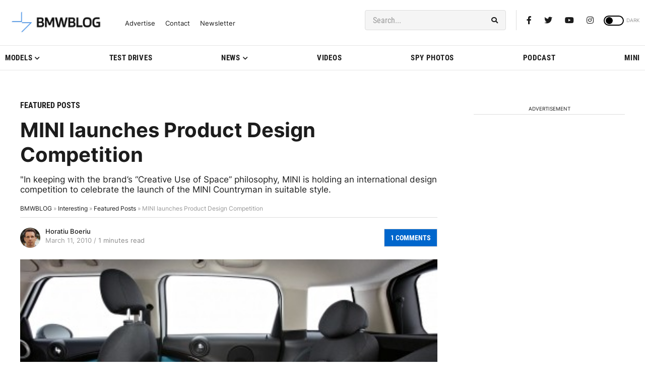

--- FILE ---
content_type: text/html; charset=UTF-8
request_url: https://www.bmwblog.com/2010/03/11/mini-launches-product-design-competition/
body_size: 28388
content:
<!doctype html><html lang="en-US"><head><meta charset="UTF-8"><meta name="viewport" content="width=device-width, initial-scale=1"><link rel="profile" href="https://gmpg.org/xfn/11"><link rel="dns-prefetch" href="https://dt.adsafeprotected.com"><link rel="preconnect" href="https://dt.adsafeprotected.com"><link rel="dns-prefetch" href="https://www.google-analytics.com"><link rel="dns-prefetch" href="https://cdn.bmwblog.com"><link rel="preconnect" href="https://cdn.bmwblog.com" crossorigin><link rel="preconnect" href="https://www.google-analytics.com" crossorigin><link rel="alternate" type="application/rss+xml" title="BMWBLOG - Latest BMW News" href="https://www.bmwblog.com/feed" /><link rel="alternate" type="application/atom+xml" title="BMWBLOG - Latest BMW News" href="https://www.bmwblog.com/feed/atom" /><link rel="icon" type="image/x-icon" href="https://www.bmwblog.com/favicon.ico"/><link rel="apple-touch-icon" href="/apple-touch-icon.png"/><link rel="apple-touch-icon" sizes="57x57" href="/apple-icon-57x57.png"><link rel="apple-touch-icon" sizes="60x60" href="/apple-icon-60x60.png"><link rel="apple-touch-icon" sizes="72x72" href="/apple-icon-72x72.png"><link rel="apple-touch-icon" sizes="76x76" href="/apple-icon-76x76.png"><link rel="apple-touch-icon" sizes="114x114" href="/apple-icon-114x114.png"><link rel="apple-touch-icon" sizes="120x120" href="/apple-icon-120x120.png"><link rel="apple-touch-icon" sizes="144x144" href="/apple-icon-144x144.png"><link rel="apple-touch-icon" sizes="152x152" href="/apple-icon-152x152.png"><link rel="apple-touch-icon" sizes="180x180" href="/apple-icon-180x180.png"><link rel="icon" type="image/png" sizes="192x192"  href="/android-icon-192x192.png"><link rel="icon" type="image/png" sizes="32x32" href="/favicon-32x32.png"><link rel="icon" type="image/png" sizes="48x48" href="/favicon-48x48.png"><link rel="icon" type="image/png" sizes="96x96" href="/favicon-96x96.png"><link rel="icon" type="image/png" sizes="16x16" href="/favicon-16x16.png"><link rel="mask-icon" href="/safari-pinned-tab.svg" color="#5bbad5"><link rel="manifest" href="/manifest.json"><meta name="msapplication-TileColor" content="#ffffff"><meta name="msapplication-TileImage" content="/ms-icon-144x144.png"><meta name="theme-color" content="#ffffff"> <script
  async
  src="https://securepubads.g.doubleclick.net/tag/js/gpt.js"
></script> <script>window.googletag = window.googletag || { cmd: [] };
  window.bmwblogAdSlots = window.bmwblogAdSlots || [];
  window.bmwblogAllFetch = window.bmwblogAllFetch || false;
  window.bmwblogAllRender = window.bmwblogAllRender || false;
  window.eventAllFetch = new Event("allFetch");
  window.consentChanged = new Event("consentChanged");
  window.allAdsFetched = false;

  window.isElementInViewport = function (el) {
    if (typeof jQuery === "function" && el instanceof jQuery) {
      el = el[0];
    }

    var rect = el.getBoundingClientRect();
    return (
      rect.top >= 0 &&
      rect.left >= 0 &&
      rect.bottom <=
        (window.innerHeight ||
          document.documentElement.clientHeight) &&
      rect.right <=
        (window.innerWidth ||
          document.documentElement.clientWidth)
    );
  };

  window.bmwblogFetchAllAds = function () {
    if (window.allAdsFetched) {
      return;
    }

    window.allAdsFetched = true;

    googletag.cmd.push(function () {
      var homeLeaderboardMapping = googletag
        .sizeMapping()
        .addSize(
          [992, 0],
          [
            [970, 250],
            [970, 90],
            [728, 90],
            [300, 250],
            [1, 1],
          ]
        )
        .addSize(
          [768, 0],
          [
            [300, 250],
            [728, 90],
            [468, 60],
            [1, 1],
          ]
        )
        .addSize(
          [0, 0],
          [
            [320, 50],
            [320, 100],
            [300, 250],
            [300, 50],
            [1, 1],
          ]
        )
        .build();
      bmwblogAdSlots.push({
        slot: googletag
          .defineSlot(
            "/1022709/728x90TopBanner",
            [
              [970, 250],
              [970, 90],
              [728, 90],
              [468, 60],
              [320, 50],
              [320, 100],
              [300, 250],
              [300, 50],
              [1, 1],
            ],
            "div-gpt-ad-1428786085190-0"
          )
          .defineSizeMapping(homeLeaderboardMapping)
          .addService(googletag.pubads()),
        didFetch: false,
        didRender: false,
        divId: "div-gpt-ad-1428786085190-0",
        adPath: "/1022709/728x90TopBanner",
        sizes: [
          [970, 250],
          [970, 90],
          [728, 90],
          [468, 60],
          [320, 50],
          [320, 100],
          [300, 250],
          [300, 50],
          [1, 1],
        ],
      });

      var homeLatestLeaderboardMapping = googletag
        .sizeMapping()
        .addSize(
          [992, 0],
          [
            [728, 90],
            [468, 60],
            [300, 250],
            [1, 1],
          ]
        )
        .addSize(
          [768, 0],
          [
            [728, 90],
            [468, 60],
            [300, 250],
            [1, 1],
          ]
        )
        .addSize(
          [0, 0],
          [
            [320, 50],
            [320, 100],
            [300, 250],
            [300, 50],
            [1, 1],
          ]
        )
        .build();
      bmwblogAdSlots.push({
        slot: googletag
          .defineSlot(
            "/1022709/homepage_latest_news_728x90_300x250",
            [
              [728, 90],
              [468, 60],
              [320, 50],
              [320, 100],
              [300, 250],
              [300, 50],
              [1, 1],
            ],
            "div-gpt-ad-1766801627619-0"
          )
          .defineSizeMapping(homeLatestLeaderboardMapping)
          .addService(googletag.pubads()),
        didFetch: false,
        didRender: false,
        divId: "div-gpt-ad-1766801627619-0",
        adPath: "/1022709/homepage_latest_news_728x90_300x250",
        sizes: [
          [728, 90],
          [468, 60],
          [320, 50],
          [320, 100],
          [300, 250],
          [300, 50],
          [1, 1],
        ],
      });

      var articleTopMapping = googletag
        .sizeMapping()
        .addSize([992, 0], [[728, 90]])
        .addSize(
          [768, 0],
          [
            [728, 90],
            [468, 60],
            [320, 50],
            [300, 50],
          ]
        )
        .addSize(
          [0, 0],
          [
            [320, 50],
            [300, 50],
          ]
        )
        .build();
      bmwblogAdSlots.push({
        slot: googletag
          .defineSlot(
            "/1022709/300x250_mobile_inside_articles",
            [
              [728, 90],
              [468, 60],
              [320, 50],
              [300, 50],
            ],
            "div-gpt-ad-1459203340049-0"
          )
          .defineSizeMapping(articleTopMapping)
          .addService(googletag.pubads()),
        didFetch: false,
        didRender: false,
        divId: "div-gpt-ad-1459203340049-0",
        adPath: "/1022709/300x250_mobile_inside_articles",
        sizes: [
          [728, 90],
          [468, 60],
          [320, 50],
          [300, 50],
        ],
      });

      bmwblogAdSlots.push({
        slot: googletag
          .defineSlot(
            "/1022709/bmwblog_300x250_desktop_sidebar_pos_3",
            [300, 250],
            "div-gpt-ad-1591509957705-0"
          )
          .addService(googletag.pubads()),
        didFetch: false,
        didRender: false,
        divId: "div-gpt-ad-1591509957705-0",
        adPath: "/1022709/bmwblog_300x250_desktop_sidebar_pos_3",
        sizes: [[300, 250]],
      });
      bmwblogAdSlots.push({
        slot: googletag
          .defineSlot(
            "/1022709/bmwblog_300x250_between_text_pos_3",
            [300, 250],
            "div-gpt-ad-1582961638473-0"
          )
          .addService(googletag.pubads()),
        didFetch: false,
        didRender: false,
        divId: "div-gpt-ad-1582961638473-0",
        adPath: "/1022709/bmwblog_300x250_between_text_pos_3",
        sizes: [[300, 250]],
      });
      bmwblogAdSlots.push({
        slot: googletag
          .defineSlot(
            "/1022709/bmwblog_300x250_between_text_pos4",
            [300, 250],
            "div-gpt-ad-1582962159743-0"
          )
          .addService(googletag.pubads()),
        didFetch: false,
        didRender: false,
        divId: "div-gpt-ad-1582962159743-0",
        adPath: "/1022709/bmwblog_300x250_between_text_pos4",
        sizes: [[300, 250]],
      });
      bmwblogAdSlots.push({
        slot: googletag
          .defineSlot(
            "/1022709/bmwblog_300x250_between_text_pos5",
            [300, 250],
            "div-gpt-ad-1637549905553-0"
          )
          .addService(googletag.pubads()),
        didFetch: false,
        didRender: false,
        divId: "div-gpt-ad-1637549905553-0",
        adPath: "/1022709/bmwblog_300x250_between_text_pos5",
        sizes: [[300, 250]],
      });
      bmwblogAdSlots.push({
        slot: googletag
          .defineSlot(
            "/1022709/bmwblog_300x250_between_text_pos6",
            [300, 250],
            "div-gpt-ad-1637551436293-0"
          )
          .addService(googletag.pubads()),
        didFetch: false,
        didRender: false,
        divId: "div-gpt-ad-1637551436293-0",
        adPath: "/1022709/bmwblog_300x250_between_text_pos6",
        sizes: [[300, 250]],
      });
      var leaderboardAfterPostMapping = googletag
        .sizeMapping()
        .addSize(
          [992, 0],
          [
            [970, 250],
            [970, 90],
            [728, 90],
            [336, 280],
            [300, 250],
            [300, 100],
            [1, 1],
          ]
        )
        .addSize(
          [768, 0],
          [
            [300, 250],
            [728, 90],
            [468, 60],
            [336, 280],
            [1, 1],
          ]
        )
        .addSize(
          [0, 0],
          [
            [320, 50],
            [320, 100],
            [300, 100],
            [300, 250],
            [300, 50],
            [1, 1],
          ]
        )
        .build();
      bmwblogAdSlots.push({
        slot: googletag
          .defineSlot(
            "/1022709/bmwblog_728x90_leaderboard_position_after_post",
            [
              [970, 250],
              [970, 90],
              [728, 90],
              [468, 60],
              [320, 50],
              [320, 100],
              [336, 280],
              [300, 250],
              [300, 50],
              [1, 1],
            ],
            "div-gpt-ad-1591764418708-0"
          )
          .defineSizeMapping(leaderboardAfterPostMapping)
          .addService(googletag.pubads()),
        didFetch: false,
        didRender: false,
        divId: "div-gpt-ad-1591764418708-0",
        adPath: "/1022709/bmwblog_728x90_leaderboard_position_after_post",
        sizes: [
          [970, 250],
          [970, 90],
          [728, 90],
          [468, 60],
          [320, 50],
          [320, 100],
          [336, 280],
          [300, 250],
          [300, 50],
          [1, 1],
        ],
      });
      bmwblogAdSlots.push({
        slot: googletag
          .defineSlot(
            "/1022709/bmwblog_300x250_atf_articles_page",
            [300, 250],
            "div-gpt-ad-1591569712835-0"
          )
          .addService(googletag.pubads()),
        didFetch: false,
        didRender: false,
        divId: "div-gpt-ad-1591569712835-0",
        adPath: "/1022709/bmwblog_300x250_atf_articles_page",
        sizes: [[300, 250]],
      });
      bmwblogAdSlots.push({
        slot: googletag
          .defineSlot(
            "/1022709/300x250_mobile_within_articles",
            [300, 250],
            "div-gpt-ad-1501633740535-0"
          )
          .addService(googletag.pubads()),
        didFetch: false,
        didRender: false,
        divId: "div-gpt-ad-1501633740535-0",
        adPath: "/1022709/300x250_mobile_within_articles",
        sizes: [[300, 250]],
      });
      bmwblogAdSlots.push({
        slot: googletag
          .defineSlot(
            "/1022709/bmwblog_mobile_300x250_between_text",
            [300, 250],
            "div-gpt-ad-1582935103230-0"
          )
          .addService(googletag.pubads()),
        didFetch: false,
        didRender: false,
        divId: "div-gpt-ad-1582935103230-0",
        adPath: "/1022709/bmwblog_mobile_300x250_between_text",
        sizes: [[300, 250]],
      });
      bmwblogAdSlots.push({
        slot: googletag
          .defineSlot(
            "/1022709/300x600_in_content",
            [
              [300, 600],
              [120, 240],
              [120, 600],
              [160, 600],
              [240, 400],
              [300, 50],
              [300, 100],
              [300, 250],
            ],
            "div-gpt-ad-1573257365268-0"
          )
          .addService(googletag.pubads()),
        didFetch: false,
        didRender: false,
        divId: "div-gpt-ad-1573257365268-0",
        adPath: "/1022709/300x600_in_content",
        sizes: [
          [300, 600],
          [120, 240],
          [120, 600],
          [160, 600],
          [240, 400],
          [300, 50],
          [300, 100],
          [300, 250],
        ],
      });
      bmwblogAdSlots.push({
        slot: googletag
          .defineSlot(
            "/1022709/bmwblog_300x250_between_text_pos_1",
            [300, 250],
            "div-gpt-ad-1582961119773-0"
          )
          .addService(googletag.pubads()),
        didFetch: false,
        didRender: false,
        divId: "div-gpt-ad-1582961119773-0",
        adPath: "/1022709/bmwblog_300x250_between_text_pos_1",
        sizes: [[300, 250]],
      });

      var leaderboardMobileAtf = googletag
        .sizeMapping()
        .addSize(
          [992, 0],
          [
            [728, 90],
            [468, 60],
            [1, 1],
          ]
        )
        .addSize(
          [768, 0],
          [
            [468, 60],
            [320, 50],
            [300, 50],
            [1, 1],
          ]
        )
        .addSize(
          [0, 0],
          [
            [300, 50],
            [320, 50],
            [1, 1],
          ]
        )
        .build();

      bmwblogAdSlots.push({
        slot: googletag
          .defineSlot(
            "/1022709/bmwblog_leaderboard_mobile_atf",
            [
              [728, 90],
              [468, 60],
              [320, 50],
              [300, 50],
              [1, 1],
            ],
            "div-gpt-ad-1592373497784-0"
          )
          .defineSizeMapping(leaderboardMobileAtf)
          .addService(googletag.pubads()),
        didFetch: false,
        didRender: false,
        divId: "div-gpt-ad-1592373497784-0",
        adPath: "/1022709/bmwblog_leaderboard_mobile_atf",
        sizes: [
          [728, 90],
          [468, 60],
          [320, 50],
          [300, 50],
          [1, 1],
        ],
      });

      bmwblogAdSlots.push({
        slot: googletag
          .defineSlot(
            "/1022709/Leaderboard_mobile_inside_article",
            [
              [320, 50],
              [300, 100],
              [320, 100],
              [300, 50],
            ],
            "div-gpt-ad-1459201827020-0"
          )
          .addService(googletag.pubads()),
        didFetch: false,
        didRender: false,
        divId: "div-gpt-ad-1459201827020-0",
        adPath: "/1022709/Leaderboard_mobile_inside_article",
        sizes: [
          [320, 50],
          [300, 100],
          [320, 100],
          [300, 50],
        ],
      });
      bmwblogAdSlots.push({
        slot: googletag
          .defineSlot(
            "/1022709/bmwblog_desktop_300x600_sidebar_homepage_bottom",
            [
              [300, 600],
              [160, 600],
            ],
            "div-gpt-ad-1592406504661-0"
          )
          .addService(googletag.pubads()),
        didFetch: false,
        didRender: false,
        divId: "div-gpt-ad-1592406504661-0",
        adPath: "/1022709/bmwblog_desktop_300x600_sidebar_homepage_bottom",
        sizes: [
          [300, 600],
          [160, 600],
        ],
      });
      bmwblogAdSlots.push({
        slot: googletag
          .defineSlot(
            "/1022709/300x600_bmwblog_desktop_top_second_position",
            [
              [300, 600],
              [160, 600],
            ],
            "div-gpt-ad-1600909270284-0"
          )
          .addService(googletag.pubads()),
        didFetch: false,
        didRender: false,
        divId: "div-gpt-ad-1600909270284-0",
        adPath: "/1022709/300x600_bmwblog_desktop_top_second_position",
        sizes: [
          [300, 600],
          [160, 600],
        ],
      });
      bmwblogAdSlots.push({
        slot: googletag
          .defineSlot(
            "/1022709/bmwblog_desktop_300x250_sidebar_homepage_bottom",
            [300, 250],
            "div-gpt-ad-1592407240563-0"
          )
          .addService(googletag.pubads()),
        didFetch: false,
        didRender: false,
        divId: "div-gpt-ad-1592407240563-0",
        adPath: "/1022709/bmwblog_desktop_300x250_sidebar_homepage_bottom",
        sizes: [[300, 250]],
      });
      bmwblogAdSlots.push({
        slot: googletag
          .defineSlot(
            "/1022709/bmwblog_photo_gallery_300x250",
            [
              [300, 250],
              [336, 280],
            ],
            "div-gpt-ad-1592419226573-0"
          )
          .addService(googletag.pubads()),
        didFetch: false,
        didRender: false,
        divId: "div-gpt-ad-1592419226573-0",
        adPath: "/1022709/bmwblog_photo_gallery_300x250",
        sizes: [
          [300, 250],
          [336, 280],
        ],
      });
      bmwblogAdSlots.push({
        slot: googletag
          .defineSlot(
            "/1022709/bmwblog_300x250_between_text_pos_2",
            [300, 250],
            "div-gpt-ad-1582961334172-0"
          )
          .addService(googletag.pubads()),
        didFetch: false,
        didRender: false,
        divId: "div-gpt-ad-1582961334172-0",
        adPath: "/1022709/bmwblog_300x250_between_text_pos_2",
        sizes: [[300, 250]],
      });
      bmwblogAdSlots.push({
        slot: googletag
          .defineSlot(
            "/1022709/300x250_homepage_bottom",
            [300, 250],
            "div-gpt-ad-1573620147785-0"
          )
          .addService(googletag.pubads()),
        didFetch: false,
        didRender: false,
        divId: "div-gpt-ad-1573620147785-0",
        adPath: "/1022709/300x250_homepage_bottom",
        sizes: [[300, 250]],
      });
      bmwblogAdSlots.push({
        slot: googletag
          .defineSlot(
            "/1022709/300x250_sidebar_first_position",
            [300, 250],
            "div-gpt-ad-1574827046947-0"
          )
          .addService(googletag.pubads()),
        didFetch: false,
        didRender: false,
        divId: "div-gpt-ad-1574827046947-0",
        adPath: "/1022709/300x250_sidebar_first_position",
        sizes: [[300, 250]],
      });

      var highSideboardMapping = googletag
        .sizeMapping()
        .addSize(
          [992, 0],
          [
            [160, 600],
            [300, 600],
            [300, 250],
            [300, 50],
            [300, 100],
            [120, 600],
            [120, 240],
            [250, 360],
            [1, 1],
          ]
        )
        .addSize(
          [768, 0],
          [
            [160, 600],
            [300, 600],
            [300, 250],
            [300, 50],
            [300, 100],
            [120, 600],
            [120, 240],
            [250, 360],
            [1, 1],
          ]
        )
        .addSize(
          [0, 0],
          [
            [160, 600],
            [300, 600],
            [300, 250],
            [300, 50],
            [300, 100],
            [120, 600],
            [120, 240],
            [250, 360],
            [1, 1],
          ]
        )
        .build();
      bmwblogAdSlots.push({
        slot: googletag
          .defineSlot(
            "/1022709/300x600_sidebar_desktop",
            [
              [160, 600],
              [300, 600],
              [300, 250],
              [300, 50],
              [300, 100],
              [120, 600],
              [120, 240],
              [250, 360],
              [1, 1],
            ],
            "div-gpt-ad-1459295619523-0"
          )
          .defineSizeMapping(highSideboardMapping)
          .addService(googletag.pubads()),
        didFetch: false,
        didRender: false,
        divId: "div-gpt-ad-1459295619523-0",
        adPath: "/1022709/300x600_sidebar_desktop",
        sizes: [
          [160, 600],
          [300, 600],
          [300, 250],
          [300, 50],
          [300, 100],
          [120, 600],
          [120, 240],
          [250, 360],
          [1, 1],
        ],
      });

      var mayAlsoSideboardmapping = googletag
        .sizeMapping()
        .addSize(
          [992, 0],
          [
            [300, 250],
            [300, 50],
            [300, 100],
            [120, 240],
            [1, 1],
          ]
        )
        .addSize(
          [768, 0],
          [
            [300, 250],
            [300, 50],
            [300, 100],
            [120, 240],
            [1, 1],
          ]
        )
        .addSize(
          [0, 0],
          [
            [300, 250],
            [300, 50],
            [300, 100],
            [120, 240],
            [1, 1],
          ]
        )
        .build();
      bmwblogAdSlots.push({
        slot: googletag
          .defineSlot(
            "/1022709/bmwblog_mobile_300x250_position_article_may_also",
            [
              [300, 250],
              [300, 50],
              [300, 100],
              [120, 240],
              [1, 1],
            ],
            "div-gpt-ad-1591711850610-0"
          )
          .defineSizeMapping(mayAlsoSideboardmapping)
          .addService(googletag.pubads()),
        didFetch: false,
        didRender: false,
        divId: "div-gpt-ad-1591711850610-0",
        adPath: "/1022709/bmwblog_mobile_300x250_position_article_may_also",
        sizes: [
          [300, 250],
          [300, 50],
          [300, 100],
          [120, 240],
          [1, 1],
        ],
      });
      bmwblogAdSlots.push({
        slot: googletag
          .defineSlot(
            "/1022709/bmwblog_300x250_mobile_homepage",
            [300, 250],
            "div-gpt-ad-1591708106774-0"
          )
          .addService(googletag.pubads()),
        didFetch: false,
        didRender: false,
        divId: "div-gpt-ad-1591708106774-0",
        adPath: "/1022709/bmwblog_300x250_mobile_homepage",
        sizes: [[300, 250]],
      });
      bmwblogAdSlots.push({
        slot: googletag
          .defineSlot(
            "/1022709/mobile_category_300x250_position_between_posts",
            [300, 250],
            "div-gpt-ad-1591712364773-0"
          )
          .addService(googletag.pubads()),
        didFetch: false,
        didRender: false,
        divId: "div-gpt-ad-1591712364773-0",
        adPath: "/1022709/mobile_category_300x250_position_between_posts",
        sizes: [[300, 250]],
      });
      bmwblogAdSlots.push({
        slot: googletag
          .defineSlot(
            "/1022709/bmwblog_mobile_300x250_position_homepage_4",
            [300, 250],
            "div-gpt-ad-1591708555913-0"
          )
          .addService(googletag.pubads()),
        didFetch: false,
        didRender: false,
        divId: "div-gpt-ad-1591708555913-0",
        adPath: "/1022709/bmwblog_mobile_300x250_position_homepage_4",
        sizes: [[300, 250]],
      });
      bmwblogAdSlots.push({
        slot: googletag
          .defineSlot(
            "/1022709/bmwblog_mobile_300x250_position_homepage_5",
            [300, 250],
            "div-gpt-ad-1591709070742-0"
          )
          .addService(googletag.pubads()),
        didFetch: false,
        didRender: false,
        divId: "div-gpt-ad-1591709070742-0",
        adPath: "/1022709/bmwblog_mobile_300x250_position_homepage_5",
        sizes: [[300, 250]],
      });
      bmwblogAdSlots.push({
        slot: googletag
          .defineSlot(
            "/1022709/bmwblog_mobile_300x250_position_homepage_6",
            [300, 250],
            "div-gpt-ad-1597100116998-0"
          )
          .addService(googletag.pubads()),
        didFetch: false,
        didRender: false,
        divId: "div-gpt-ad-1597100116998-0",
        adPath: "/1022709/bmwblog_mobile_300x250_position_homepage_6",
        sizes: [[300, 250]],
      });
      bmwblogAdSlots.push({
        slot: googletag
          .defineSlot(
            "/1022709/bmwblog_300x250_desktop_sidebar_position_2",
            [300, 250],
            "div-gpt-ad-1591506562447-0"
          )
          .addService(googletag.pubads()),
        didFetch: false,
        didRender: false,
        divId: "div-gpt-ad-1591506562447-0",
        adPath: "/1022709/bmwblog_300x250_desktop_sidebar_position_2",
        sizes: [[300, 250]],
      });
      bmwblogAdSlots.push({
        slot: googletag
          .defineSlot(
            "/1022709/bmwblog_300x250_desktop_sidebar_position_below_podcast",
            [300, 250],
            "div-gpt-ad-1597727436404-0"
          )
          .addService(googletag.pubads()),
        didFetch: false,
        didRender: false,
        divId: "div-gpt-ad-1597727436404-0",
        adPath:
          "/1022709/bmwblog_300x250_desktop_sidebar_position_below_podcast",
        sizes: [[300, 250]],
      });

      var stickyAdMapping = googletag
        .sizeMapping()
        .addSize(
          [1079, 0],
          [
            [728, 90],
            [468, 60],
            [300, 50],
            [320, 50],
            [1, 1],
          ]
        )
        .addSize(
          [988, 0],
          [
            [468, 60],
            [300, 50],
            [320, 50],
            [1, 1],
          ]
        )
        .addSize(
          [768, 0],
          [
            [468, 60],
            [300, 50],
            [320, 50],
            [1, 1],
          ]
        )
        .addSize(
          [0, 0],
          [
            [300, 50],
            [320, 50],
            [1, 1],
          ]
        )
        .build();
      bmwblogAdSlots.push({
        slot: googletag
          .defineSlot(
            "/1022709/320x50_sticky",
            [
              [728, 90],
              [468, 60],
              [300, 50],
              [320, 50],
              [1, 1],
            ],
            "div-gpt-ad-1592927598994-0"
          )
          .defineSizeMapping(stickyAdMapping)
          .addService(googletag.pubads()),
        didFetch: false,
        didRender: false,
        divId: "div-gpt-ad-1592927598994-0",
        adPath: "/1022709/320x50_sticky",
        sizes: [
          [728, 90],
          [468, 60],
          [300, 50],
          [320, 50],
          [1, 1],
        ],
      });

      var afterPostMapping = googletag
        .sizeMapping()
        .addSize(
          [1368, 0],
          [
            [728, 90],
            [468, 60],
            [300, 250],
            [1, 1],
          ]
        )
        .addSize(
          [992, 0],
          [
            [728, 90],
            [468, 60],
            [300, 250],
            [1, 1],
          ]
        )
        .addSize(
          [768, 0],
          [
            [300, 250],
            [728, 90],
            [468, 60],
            [1, 1],
          ]
        )
        .addSize(
          [0, 0],
          [
            [320, 50],
            [320, 100],
            [300, 100],
            [300, 250],
            [300, 50],
            [1, 1],
          ]
        )
        .build();
      bmwblogAdSlots.push({
        slot: googletag
          .defineSlot(
            "/1022709/bmwblog_300x250_end_article",
            [
              [728, 90],
              [468, 60],
              [320, 50],
              [320, 100],
              [300, 250],
              [300, 100],
              [300, 50],
              [1, 1],
            ],
            "div-gpt-ad-1594266768925-0"
          )
          .defineSizeMapping(afterPostMapping)
          .addService(googletag.pubads()),
        didFetch: false,
        didRender: false,
        divId: "div-gpt-ad-1594266768925-0",
        adPath: "/1022709/bmwblog_300x250_end_article",
        sizes: [
          [728, 90],
          [468, 60],
          [320, 50],
          [320, 100],
          [300, 250],
          [300, 100],
          [300, 50],
          [1, 1],
        ],
      });
      bmwblogAdSlots.push({
        slot: googletag
          .defineSlot(
            "/1022709/300x600_sidebar_single",
            [
              [300, 600],
              [160, 600],
            ],
            "div-gpt-ad-1501791378252-0"
          )
          .addService(googletag.pubads()),
        didFetch: false,
        didRender: false,
        divId: "div-gpt-ad-1501791378252-0",
        adPath: "/1022709/300x600_sidebar_single",
        sizes: [
          [300, 600],
          [160, 600],
        ],
      });
      bmwblogAdSlots.push({
        slot: googletag
          .defineSlot(
            "/1022709/bmwblog_photo_gallery_right_desktop",
            [
              [300, 600],
              [160, 600],
              [300, 250],
            ],
            "div-gpt-ad-1617837670757-0"
          )
          .addService(googletag.pubads()),
        didFetch: false,
        didRender: false,
        divId: "div-gpt-ad-1617837670757-0",
        adPath: "/1022709/bmwblog_photo_gallery_right_desktop",
        sizes: [
          [300, 600],
          [160, 600],
          [300, 250],
        ],
      });
      bmwblogAdSlots.push({
        slot: googletag
          .defineSlot(
            "/1022709/bmwblog_photo_gallery_300x250",
            [
              [300, 250],
              [336, 280],
            ],
            "div-gpt-ad-1618158704881-0"
          )
          .addService(googletag.pubads()),
        didFetch: false,
        didRender: false,
        divId: "div-gpt-ad-1618158704881-0",
        adPath: "/1022709/bmwblog_photo_gallery_inside_article_300x250",
        sizes: [
          [300, 250],
          [336, 280],
        ],
      });
      bmwblogAdSlots.push({
        slot: googletag
          .defineSlot(
            "/1022709/bmwblog_300x250_after_related_posts",
            [300, 250],
            "div-gpt-ad-1619246306292-0"
          )
          .addService(googletag.pubads()),
        didFetch: false,
        didRender: false,
        divId: "div-gpt-ad-1619246306292-0",
        adPath: "/1022709/bmwblog_300x250_after_related_posts",
        sizes: [[300, 250]],
      });

      googletag.pubads().collapseEmptyDivs(false);
      googletag.pubads().disableInitialLoad();
      googletag.enableServices();

      // Mark all slots as fetched and trigger rendering
      for (var i = 0; i < bmwblogAdSlots.length; ++i) {
        bmwblogAdSlots[i].didFetch = true;
      }

      window.bmwblogAllFetch = true;
      window.dispatchEvent(window.eventAllFetch);
    });
  };

  window.bmwblogRenderThisAdSlot = function (thisAd) {
    if (!thisAd || thisAd.didRender) {
      return;
    }
    if (document.getElementById(thisAd.divId).style.display == "none") {
      document.getElementById(thisAd.divId).style.display = "block";
    }
    googletag.cmd.push(function () {
      googletag.display(thisAd.divId);
      googletag.pubads().refresh([thisAd.slot]);
      thisAd.didRender = true;

      for (var i = 0; i < bmwblogAdSlots.length; ++i) {
        if (bmwblogAdSlots[i].divId == thisAd.divId) {
          bmwblogAdSlots[i].didRender = true;
          return;
        }
      }
    });
  };

  window.searchAdFromScriptId = function (scriptId) {
    var thisAdSlot = null;
    var thisDivChild = document.getElementById(scriptId);
    if (!thisDivChild) {
      return;
    }
    var thisDiv = thisDivChild.parentNode;
    var thisDivId = thisDiv.id;
    for (var n = 0; n < bmwblogAdSlots.length; ++n) {
      if (bmwblogAdSlots[n].divId == thisDivId) {
        thisAdSlot = bmwblogAdSlots[n];
        return thisAdSlot;
      }
    }

    return null;
  };</script> <meta property="fb:pages" content="118626337453" /><meta name="apple-itunes-app" content="app-id=400647891" /> <script type="text/javascript" src="https://cdn.consentmanager.net/delivery/autoblocking/7037eed582932.js" data-cmp-ab="1"
                data-cmp-host="d.delivery.consentmanager.net"
                data-cmp-cdn="cdn.consentmanager.net"
                data-cmp-codesrc="10"></script> <meta name='robots' content='index, follow, max-image-preview:large, max-snippet:-1, max-video-preview:-1' /><link media="all" href="https://cdn.bmwblog.com/wp-content/uploads/cache/autoptimize/css/autoptimize_857f06c73d6567f905d90ec20f539221.css" rel="stylesheet"><title>MINI launches Product Design Competition</title><meta name="description" content="&quot;In keeping with the brand’s “Creative Use of Space” philosophy, MINI is holding an international design competition to celebrate the launch of the MINI Countryman in suitable style." /><link rel="canonical" href="https://www.bmwblog.com/2010/03/11/mini-launches-product-design-competition/" /><meta property="og:locale" content="en_US" /><meta property="og:type" content="article" /><meta property="og:title" content="MINI launches Product Design Competition" /><meta property="og:description" content="&quot;In keeping with the brand’s “Creative Use of Space” philosophy, MINI is holding an international design competition to celebrate the launch of the MINI Countryman in suitable style." /><meta property="og:url" content="https://www.bmwblog.com/2010/03/11/mini-launches-product-design-competition/" /><meta property="og:site_name" content="BMW BLOG" /><meta property="article:publisher" content="https://www.facebook.com/bmwblog" /><meta property="article:author" content="https://www.facebook.com/boeriu" /><meta property="article:published_time" content="2010-03-11T14:52:07+00:00" /><meta property="og:image" content="https://cdn.bmwblog.com/wp-content/uploads/P90057636.jpg" /><meta property="og:image:width" content="400" /><meta property="og:image:height" content="266" /><meta property="og:image:type" content="image/jpeg" /><meta name="author" content="Horatiu Boeriu" /><meta name="twitter:card" content="summary_large_image" /><meta name="twitter:creator" content="@hboeriu" /><meta name="twitter:site" content="@bmwblog" /><meta name="twitter:label1" content="Written by" /><meta name="twitter:data1" content="Horatiu Boeriu" /><meta name="twitter:label2" content="Est. reading time" /><meta name="twitter:data2" content="1 minute" /> <script type="application/ld+json" class="yoast-schema-graph">{"@context":"https://schema.org","@graph":[{"@type":"Article","@id":"https://www.bmwblog.com/2010/03/11/mini-launches-product-design-competition/#article","isPartOf":{"@id":"https://www.bmwblog.com/2010/03/11/mini-launches-product-design-competition/"},"author":{"name":"Horatiu Boeriu","@id":"https://www.bmwblog.com/#/schema/person/11f3623d9123e38e84adad0c247f6e94"},"headline":"MINI launches Product Design Competition","datePublished":"2010-03-11T14:52:07+00:00","mainEntityOfPage":{"@id":"https://www.bmwblog.com/2010/03/11/mini-launches-product-design-competition/"},"wordCount":284,"commentCount":0,"publisher":{"@id":"https://www.bmwblog.com/#organization"},"image":{"@id":"https://www.bmwblog.com/2010/03/11/mini-launches-product-design-competition/#primaryimage"},"thumbnailUrl":"https://cdn.bmwblog.com/wp-content/uploads/P90057636.jpg","keywords":["MINI contest","MINI Countryman","MINI marketing","MINI viral"],"articleSection":["Featured Posts","MINI"],"inLanguage":"en-US","potentialAction":[{"@type":"CommentAction","name":"Comment","target":["https://www.bmwblog.com/2010/03/11/mini-launches-product-design-competition/#respond"]}],"copyrightYear":"2010","copyrightHolder":{"@id":"https://www.bmwblog.com/#organization"}},{"@type":"WebPage","@id":"https://www.bmwblog.com/2010/03/11/mini-launches-product-design-competition/","url":"https://www.bmwblog.com/2010/03/11/mini-launches-product-design-competition/","name":"MINI launches Product Design Competition","isPartOf":{"@id":"https://www.bmwblog.com/#website"},"primaryImageOfPage":{"@id":"https://www.bmwblog.com/2010/03/11/mini-launches-product-design-competition/#primaryimage"},"image":{"@id":"https://www.bmwblog.com/2010/03/11/mini-launches-product-design-competition/#primaryimage"},"thumbnailUrl":"https://cdn.bmwblog.com/wp-content/uploads/P90057636.jpg","datePublished":"2010-03-11T14:52:07+00:00","description":"\"In keeping with the brand’s “Creative Use of Space” philosophy, MINI is holding an international design competition to celebrate the launch of the MINI Countryman in suitable style.","breadcrumb":{"@id":"https://www.bmwblog.com/2010/03/11/mini-launches-product-design-competition/#breadcrumb"},"inLanguage":"en-US","potentialAction":[{"@type":"ReadAction","target":["https://www.bmwblog.com/2010/03/11/mini-launches-product-design-competition/"]}]},{"@type":"ImageObject","inLanguage":"en-US","@id":"https://www.bmwblog.com/2010/03/11/mini-launches-product-design-competition/#primaryimage","url":"https://cdn.bmwblog.com/wp-content/uploads/P90057636.jpg","contentUrl":"https://cdn.bmwblog.com/wp-content/uploads/P90057636.jpg","width":400,"height":266},{"@type":"BreadcrumbList","@id":"https://www.bmwblog.com/2010/03/11/mini-launches-product-design-competition/#breadcrumb","itemListElement":[{"@type":"ListItem","position":1,"name":"BMWBLOG","item":"https://www.bmwblog.com/"},{"@type":"ListItem","position":2,"name":"Interesting","item":"https://www.bmwblog.com/category/interesting/"},{"@type":"ListItem","position":3,"name":"Featured Posts","item":"https://www.bmwblog.com/category/interesting/featured-posts/"},{"@type":"ListItem","position":4,"name":"MINI launches Product Design Competition"}]},{"@type":"WebSite","@id":"https://www.bmwblog.com/#website","url":"https://www.bmwblog.com/","name":"BMW BLOG","description":"Latest BMW News, Reviews and New Models","publisher":{"@id":"https://www.bmwblog.com/#organization"},"alternateName":"BMWBLOG","potentialAction":[{"@type":"SearchAction","target":{"@type":"EntryPoint","urlTemplate":"https://www.bmwblog.com/search/{search_term_string}"},"query-input":{"@type":"PropertyValueSpecification","valueRequired":true,"valueName":"search_term_string"}}],"inLanguage":"en-US"},{"@type":"Organization","@id":"https://www.bmwblog.com/#organization","name":"BMW BLOG","alternateName":"BMWBLOG","url":"https://www.bmwblog.com/","logo":{"@type":"ImageObject","inLanguage":"en-US","@id":"https://www.bmwblog.com/#/schema/logo/image/","url":"https://cdn.bmwblog.com/wp-content/uploads/2025/02/bmwblog-logo-112x112-1.jpg","contentUrl":"https://cdn.bmwblog.com/wp-content/uploads/2025/02/bmwblog-logo-112x112-1.jpg","width":224,"height":224,"caption":"BMW BLOG"},"image":{"@id":"https://www.bmwblog.com/#/schema/logo/image/"},"sameAs":["https://www.facebook.com/bmwblog","https://x.com/bmwblog","https://www.instagram.com/bmwblog","https://www.youtube.com/bmwblog","https://www.tiktok.com/@bmwblog.com","https://www.linkedin.com/company/bmwblog/","https://www.threads.net/@bmwblog"],"description":"BMWBLOG is the ultimate BMW news source, delivering exclusive reviews, spy shots, test drives, videos, and buying guides. Stay updated on new models, M cars, electric vehicles, SUVs, used BMWs, recalls, and pricing—your go-to destination for all things BMW.","publishingPrinciples":"https://www.bmwblog.com/about/"},{"@type":"Person","@id":"https://www.bmwblog.com/#/schema/person/11f3623d9123e38e84adad0c247f6e94","name":"Horatiu Boeriu","image":{"@type":"ImageObject","inLanguage":"en-US","@id":"https://www.bmwblog.com/#/schema/person/image/","url":"https://secure.gravatar.com/avatar/6afa81ce29478037f24db5a581e09580ee0f34146109e57d3937a236d82d6f21?s=96&d=mm&r=g","contentUrl":"https://secure.gravatar.com/avatar/6afa81ce29478037f24db5a581e09580ee0f34146109e57d3937a236d82d6f21?s=96&d=mm&r=g","caption":"Horatiu Boeriu"},"description":"Horatiu Boeriu is an entrepreneur, journalist and the founder of www.bmwblog.com. He currently manages the day-to-day activities at BMWBLOG, including editorial, content strategy, content creation, advertising sales, partnerships and product management. Horatiu majored in 2005 with a Bachelor of Science (Computer Science degree) from University of Illinois at Chicago where he cultivated a passion for digital products, product management, engineering and startups. Horatiu also worked for 6 years as a management consultant for Ernst &amp; Young. He focused on Media &amp; Entertainment Advisory and Consumer Internet / Digital Media creating Digital strategies and Digital transformations for Fortune 500 companies. Horatiu’s passion for BMW cars led to the launch of BMWBLOG in late 2000, an online car magazine focusing on a single car brand. In 2021, Horatiu also founded EVGLOBE.com, an online magazine covering news and reviews of electric vehicles. Over the years, Horatiu has owned several BMWs, from an E30 318i and E46 325i, to an E90 335i, X3, 1M and i3.","sameAs":["https://www.bmwblog.com","https://www.facebook.com/boeriu","https://www.instagram.com/horatiub/","https://www.linkedin.com/in/boeriu/","https://x.com/hboeriu"],"jobTitle":"Editor-in-Chief","worksFor":"BMWBLOG.com","url":"https://www.bmwblog.com/author/admin/"}]}</script> <link rel="alternate" title="oEmbed (JSON)" type="application/json+oembed" href="https://www.bmwblog.com/wp-json/oembed/1.0/embed?url=https%3A%2F%2Fwww.bmwblog.com%2F2010%2F03%2F11%2Fmini-launches-product-design-competition%2F" /><link rel="alternate" title="oEmbed (XML)" type="text/xml+oembed" href="https://www.bmwblog.com/wp-json/oembed/1.0/embed?url=https%3A%2F%2Fwww.bmwblog.com%2F2010%2F03%2F11%2Fmini-launches-product-design-competition%2F&#038;format=xml" /> <!--noptimize--><script id="bmwbl-ready">
			window.advanced_ads_ready=function(e,a){a=a||"complete";var d=function(e){return"interactive"===a?"loading"!==e:"complete"===e};d(document.readyState)?e():document.addEventListener("readystatechange",(function(a){d(a.target.readyState)&&e()}),{once:"interactive"===a})},window.advanced_ads_ready_queue=window.advanced_ads_ready_queue||[];		</script>
		<!--/noptimize--> <script type="text/javascript" src="https://cdn.bmwblog.com/wp-content/themes/wpdevel_bmwblog_production_v2/assets/js/jquery.js" id="jquery-js"></script> <script type="text/javascript" id="advanced-ads-advanced-js-js-extra">var advads_options = {"blog_id":"1","privacy":{"custom-cookie-name":"","custom-cookie-value":"","consent-method":"iab_tcf_20","enabled":false,"state":"not_needed"}};
//# sourceURL=advanced-ads-advanced-js-js-extra</script> <script type="text/javascript" src="https://cdn.bmwblog.com/wp-content/plugins/advanced-ads/public/assets/js/advanced.min.js" id="advanced-ads-advanced-js-js"></script> <script type="text/javascript" id="advanced_ads_pro/visitor_conditions-js-extra">var advanced_ads_pro_visitor_conditions = {"referrer_cookie_name":"advanced_ads_pro_visitor_referrer","referrer_exdays":"365","page_impr_cookie_name":"advanced_ads_page_impressions","page_impr_exdays":"3650"};
//# sourceURL=advanced_ads_pro%2Fvisitor_conditions-js-extra</script> <script type="text/javascript" src="https://cdn.bmwblog.com/wp-content/plugins/advanced-ads-pro/modules/advanced-visitor-conditions/inc/conditions.min.js" id="advanced_ads_pro/visitor_conditions-js"></script> <link rel='shortlink' href='https://www.bmwblog.com/?p=30790' /> <script type='text/javascript'>window.presslabs = {"home_url":"https:\/\/www.bmwblog.com"}</script><script type='text/javascript'>(function () {
		var pl_beacon = document.createElement('script');
		pl_beacon.type = 'text/javascript';
		pl_beacon.async = true;
		var host = 'https://www.bmwblog.com';
		if ('https:' == document.location.protocol) {
			host = host.replace('http://', 'https://');
		}
		pl_beacon.src = host + '/' + '1MvdRufwopDv' + '.js?ts=' + Math.floor((Math.random() * 100000) + 1);
		var first_script_tag = document.getElementsByTagName('script')[0];
		first_script_tag.parentNode.insertBefore(pl_beacon, first_script_tag);
	})();</script> <script type="text/javascript">var advadsCfpQueue = [];
		var advadsCfpAd = function( adID ){
			if ( 'undefined' == typeof advadsProCfp ) { advadsCfpQueue.push( adID ) } else { advadsProCfp.addElement( adID ) }
		};</script> <script>if (window.matchMedia("(prefers-color-scheme: dark)").matches) {
            if ((localStorage.getItem('theme') === 'dark') || (localStorage.getItem('theme') === null)) {
                document.documentElement.setAttribute('data-theme', 'dark');
                localStorage.setItem('theme', 'dark');
            } else {
                document.documentElement.setAttribute('data-theme', 'light');
            }
        } else if (localStorage.getItem('theme') === 'dark') {
            document.documentElement.setAttribute('data-theme', 'dark');
        }</script>  <script async src="https://www.googletagmanager.com/gtag/js?id=G-L1R80505X5"></script> <script>window.dataLayer = window.dataLayer || [];
  function gtag(){dataLayer.push(arguments);}
  gtag('js', new Date());

  gtag('config', 'G-L1R80505X5');</script> </head><body class="wp-singular post-template-default single single-post postid-30790 single-format-standard wp-theme-wpdevel_bmwblog_production_v2 light aa-prefix-bmwbl-"><div id="page" class="site"><header class="site-header"><div class="container"><div class="top-header"></div><div class="middle-header"><div class="site-branding"><div class="site-title-container"><h4 class="site-title"> <a title="BMW BLOG" href="https://www.bmwblog.com"> <span class="stitle">BMW BLOG - Latest BMW News, Reviews and New Models</span> <img class="logo-image logo-light" src="https://cdn.bmwblog.com/wp-content/themes/wpdevel_bmwblog_production_v2/assets/images/logo_light.png" alt="BMW BLOG" /> <img class="logo-image logo-dark" src="https://cdn.bmwblog.com/wp-content/themes/wpdevel_bmwblog_production_v2/assets/images/logo_dark.png" alt="BMW BLOG" /> </a></h4></div><div class="top-menu"><div class="menu-top-menu-container"><ul id="menu-top-menu" class="menu"><li id="menu-item-375137" class="menu-item menu-item-type-post_type menu-item-object-page menu-item-375137"><a href="https://www.bmwblog.com/advertising/">Advertise</a></li><li id="menu-item-375138" class="menu-item menu-item-type-post_type menu-item-object-page menu-item-375138"><a href="https://www.bmwblog.com/contact-us/">Contact</a></li><li id="menu-item-471903" class="menu-item menu-item-type-post_type menu-item-object-page menu-item-471903"><a href="https://www.bmwblog.com/sign-up-newsletter/">Newsletter</a></li></ul></div></div></div><div class="right-middle-header"><div class="search-header"><form class="elastic-search" method="get" action="https://www.bmwblog.com/" role="search"> <input class="ep-autosuggest" type="search" placeholder="Search..." name="s"/> <button type="submit"><i class="fas fa-search"></i></button></form></div><div class="social"> <a class="facebook" target="_blank" title="Facebook" href="https://www.facebook.com/bmwblog"><i
 class="fab fa-facebook-f"></i></a> <a class="twitter" target="_blank" title="Twitter" href="https://www.x.com/bmwblog"><i
 class="fab fa-twitter"></i></a> <a class="youtube" target="_blank" title="Youtube" href="https://www.youtube.com/c/bmwblog"><i
 class="fab fa-youtube"></i></a> <a class="instagram" target="_blank" title="Instagram" href="https://www.instagram.com/bmwblog"><i
 class="fab fa-instagram"></i></a></div><div class="theme-switch-wrapper"> <label title="Light/Dark" class="theme-switch" for="checkbox"> <input type="checkbox" id="checkbox"/><div class="slider round"></div> </label></div></div><div class="mobiledisplay"> <a class="searchpop"><i class="fas fa-search"></i></a> <a class="sidebar-open">MENU <svg viewBox="0 0 100 80" width="20" height="10"> <rect rx="1" height="15" width="140" y="10"></rect> <rect rx="1" height="15" width="140" y="60"></rect> </svg></a></div><div class="searchtop"><form method="get" action="https://www.bmwblog.com/" role="search"> <button id="search-bar-chevron-left" class="searchpopback" ><i class="fas fa-chevron-left"></i></button> <input class="search-field" id="search-bar-search-field" type="search" placeholder="Search..." name="s" id="s"/> <button type="submit"><i class="fas fa-search"></i></button></form></div></div></div><nav class="main-navigation"><div class="container"><div class="menu-header-menu-container"><ul id="menu-header-menu" class="menu"><li id="menu-item-375150" class="stucknav menu-item menu-item-type-custom menu-item-object-custom menu-item-375150"><a href="https://bmwblog.com"><i class="fas fa-home"></i></a></li><li id="menu-item-375149" class="mm-active menu-item menu-item-type-custom menu-item-object-custom menu-item-has-children menu-item-375149"><a href="#">Models</a><ul class="sub-menu"><li id="menu-item-375152" class="menu-item menu-item-type-custom menu-item-object-custom menu-item-has-children menu-item-375152"><a href="#">1-8 ></a><ul class="sub-menu"><li id="menu-item-375156" class="menu-item menu-item-type-taxonomy menu-item-object-category menu-item-375156"><a href="https://www.bmwblog.com/category/models/bmw-1-series/">1 Series<img src="https://cdn.bmwblog.com/wp-content/uploads/2025/02/bmw-1-series-thumb.jpg" alt="1 Series"></a></li><li id="menu-item-375157" class="menu-item menu-item-type-taxonomy menu-item-object-category menu-item-375157"><a href="https://www.bmwblog.com/category/models/2-series/">2 Series<img src="https://cdn.bmwblog.com/wp-content/uploads/2025/02/bmw-2-series-gran-coupe-thumb.jpg" alt="2 Series"></a></li><li id="menu-item-375158" class="menu-item menu-item-type-taxonomy menu-item-object-category menu-item-375158"><a href="https://www.bmwblog.com/category/models/bmw-3-series/">3 Series<img src="https://cdn.bmwblog.com/wp-content/uploads/2020/06/3-series-thumb.jpg" alt="3 Series"></a></li><li id="menu-item-375159" class="menu-item menu-item-type-taxonomy menu-item-object-category menu-item-375159"><a href="https://www.bmwblog.com/category/models/bmw-4-series/">4 Series<img src="https://cdn.bmwblog.com/wp-content/uploads/2025/02/bmw-4-series.jpg" alt="4 Series"></a></li><li id="menu-item-375160" class="menu-item menu-item-type-taxonomy menu-item-object-category menu-item-375160"><a href="https://www.bmwblog.com/category/models/bmw-5-series/">5 Series<img src="https://cdn.bmwblog.com/wp-content/uploads/2025/02/bmw-5-series-i5-thumb.jpg" alt="5 Series"></a></li><li id="menu-item-375161" class="menu-item menu-item-type-taxonomy menu-item-object-category menu-item-375161"><a href="https://www.bmwblog.com/category/models/bmw-6-series/">6 Series<img src="https://cdn.bmwblog.com/wp-content/uploads/2020/06/6-series-thumb.jpg" alt="6 Series"></a></li><li id="menu-item-375162" class="menu-item menu-item-type-taxonomy menu-item-object-category menu-item-375162"><a href="https://www.bmwblog.com/category/models/7-series/">7 Series<img src="https://cdn.bmwblog.com/wp-content/uploads/2022/11/7-series-thumb.jpg" alt="7 Series"></a></li><li id="menu-item-375163" class="menu-item menu-item-type-taxonomy menu-item-object-category menu-item-375163"><a href="https://www.bmwblog.com/category/models/8-series/">8 Series<img src="https://cdn.bmwblog.com/wp-content/uploads/2025/02/bmw-8-series-thumb.jpg" alt="8 Series"></a></li></ul></li><li id="menu-item-375153" class="menu-item menu-item-type-custom menu-item-object-custom menu-item-has-children menu-item-375153"><a href="#">M ></a><ul class="sub-menu"><li id="menu-item-375228" class="menu-item menu-item-type-taxonomy menu-item-object-category menu-item-375228"><a href="https://www.bmwblog.com/category/models/bmw-m/1m/">1M<img src="https://cdn.bmwblog.com/wp-content/uploads/2020/06/1m-thumb.jpg" alt="1M"></a></li><li id="menu-item-375201" class="menu-item menu-item-type-taxonomy menu-item-object-category menu-item-375201"><a href="https://www.bmwblog.com/category/models/bmw-m1-bmw-m/">M1<img src="https://cdn.bmwblog.com/wp-content/uploads/2020/06/m1-thumb.jpg" alt="M1"></a></li><li id="menu-item-375202" class="menu-item menu-item-type-taxonomy menu-item-object-category menu-item-375202"><a href="https://www.bmwblog.com/category/models/bmw-m2/">M2<img src="https://cdn.bmwblog.com/wp-content/uploads/2025/02/bmw-m2-thumb.jpg" alt="M2"></a></li><li id="menu-item-375203" class="menu-item menu-item-type-taxonomy menu-item-object-category menu-item-375203"><a href="https://www.bmwblog.com/category/models/bmw-m3/">M3<img src="https://cdn.bmwblog.com/wp-content/uploads/2025/02/bmw-m3-thumb.jpg" alt="M3"></a></li><li id="menu-item-375204" class="menu-item menu-item-type-taxonomy menu-item-object-category menu-item-375204"><a href="https://www.bmwblog.com/category/models/bmw-m4/">M4<img src="https://cdn.bmwblog.com/wp-content/uploads/2025/02/bmw-m4-thumb.jpg" alt="M4"></a></li><li id="menu-item-375205" class="menu-item menu-item-type-taxonomy menu-item-object-category menu-item-375205"><a href="https://www.bmwblog.com/category/models/bmw-m5/">M5<img src="https://cdn.bmwblog.com/wp-content/uploads/2025/02/bmw-m5-thumb.jpg" alt="M5"></a></li><li id="menu-item-375206" class="menu-item menu-item-type-taxonomy menu-item-object-category menu-item-375206"><a href="https://www.bmwblog.com/category/models/bmw-m6/">M6<img src="https://cdn.bmwblog.com/wp-content/uploads/2020/06/m6-conv-thumb.jpg" alt="M6"></a></li><li id="menu-item-375207" class="menu-item menu-item-type-taxonomy menu-item-object-category menu-item-375207"><a href="https://www.bmwblog.com/category/models/bmw-m8/">M8<img src="https://cdn.bmwblog.com/wp-content/uploads/2020/06/m8-thumb.jpg" alt="M8"></a></li></ul></li><li id="menu-item-380590" class="menu-item menu-item-type-custom menu-item-object-custom menu-item-has-children menu-item-380590"><a href="#">i ></a><ul class="sub-menu"><li id="menu-item-378091" class="menu-item menu-item-type-taxonomy menu-item-object-category menu-item-378091"><a href="https://www.bmwblog.com/category/models/bmw-i/i3/">i3<img src="https://cdn.bmwblog.com/wp-content/uploads/2020/06/bmw-i3-thumb.jpg" alt="i3"></a></li><li id="menu-item-386792" class="menu-item menu-item-type-taxonomy menu-item-object-category menu-item-386792"><a href="https://www.bmwblog.com/category/models/bmw-i/i4/">i4<img src="https://cdn.bmwblog.com/wp-content/uploads/2025/02/bmw-i4-thumb.jpg" alt="i4"></a></li><li id="menu-item-459540" class="menu-item menu-item-type-taxonomy menu-item-object-category menu-item-459540"><a href="https://www.bmwblog.com/category/models/bmw-i/bmw-i5/">i5<img src="https://cdn.bmwblog.com/wp-content/uploads/2023/09/bmw-i5-category.jpg" alt="i5"></a></li><li id="menu-item-377660" class="menu-item menu-item-type-taxonomy menu-item-object-category menu-item-377660"><a href="https://www.bmwblog.com/category/models/bmw-i/i8/">i8<img src="https://cdn.bmwblog.com/wp-content/uploads/2020/06/bmw-i8-thumb.jpg" alt="i8"></a></li><li id="menu-item-386794" class="menu-item menu-item-type-taxonomy menu-item-object-category menu-item-386794"><a href="https://www.bmwblog.com/category/models/bmw-i/bmw-ix3/">iX3<img src="https://cdn.bmwblog.com/wp-content/uploads/2020/10/2020-BMW-iX3-electric-SUV-thumb.jpg" alt="iX3"></a></li><li id="menu-item-386793" class="menu-item menu-item-type-taxonomy menu-item-object-category menu-item-386793"><a href="https://www.bmwblog.com/category/models/bmw-i/ix/">iX<img src="https://cdn.bmwblog.com/wp-content/uploads/2025/02/bmw-ix-thumb.jpg" alt="iX"></a></li><li id="menu-item-379274" class="menu-item menu-item-type-taxonomy menu-item-object-category menu-item-379274"><a href="https://www.bmwblog.com/category/models/bmw-i/">All BMW i<img src="https://cdn.bmwblog.com/wp-content/uploads/2020/07/bmw-i-thumb.jpg" alt="All BMW i"></a></li></ul></li><li id="menu-item-375154" class="menu-item menu-item-type-custom menu-item-object-custom menu-item-has-children menu-item-375154"><a href="#">X ></a><ul class="sub-menu"><li id="menu-item-375297" class="menu-item menu-item-type-taxonomy menu-item-object-category menu-item-375297"><a href="https://www.bmwblog.com/category/models/bmw-x1/">X1<img src="https://cdn.bmwblog.com/wp-content/uploads/2025/02/bmw-x1-thumb.jpg" alt="X1"></a></li><li id="menu-item-375298" class="menu-item menu-item-type-taxonomy menu-item-object-category menu-item-375298"><a href="https://www.bmwblog.com/category/models/bmw-x2/">X2<img src="https://cdn.bmwblog.com/wp-content/uploads/2025/02/bmw-x2-thumb.jpg" alt="X2"></a></li><li id="menu-item-375299" class="menu-item menu-item-type-taxonomy menu-item-object-category menu-item-375299"><a href="https://www.bmwblog.com/category/models/bmw-x3/">X3<img src="https://cdn.bmwblog.com/wp-content/uploads/2025/02/bmw-x3-thumb.jpg" alt="X3"></a></li><li id="menu-item-375188" class="menu-item menu-item-type-taxonomy menu-item-object-category menu-item-375188"><a href="https://www.bmwblog.com/category/models/bmw-x4-bmw-x/">X4<img src="https://cdn.bmwblog.com/wp-content/uploads/2025/02/bmw-x4-thumb.jpg" alt="X4"></a></li><li id="menu-item-377661" class="menu-item menu-item-type-taxonomy menu-item-object-category menu-item-377661"><a href="https://www.bmwblog.com/category/models/bmw-x5/">X5<img src="https://cdn.bmwblog.com/wp-content/uploads/2025/02/bmw-x5-thumb.jpg" alt="X5"></a></li><li id="menu-item-377663" class="menu-item menu-item-type-taxonomy menu-item-object-category menu-item-377663"><a href="https://www.bmwblog.com/category/models/bmw-x6/">X6<img src="https://cdn.bmwblog.com/wp-content/uploads/2025/02/bmw-x6-thumb.jpg" alt="X6"></a></li><li id="menu-item-377665" class="menu-item menu-item-type-taxonomy menu-item-object-category menu-item-377665"><a href="https://www.bmwblog.com/category/models/bmw-x7/">X7<img src="https://cdn.bmwblog.com/wp-content/uploads/2020/07/x7-thumb.jpg" alt="X7"></a></li></ul></li><li id="menu-item-375155" class="menu-item menu-item-type-custom menu-item-object-custom menu-item-has-children menu-item-375155"><a href="#">Z ></a><ul class="sub-menu"><li id="menu-item-375195" class="menu-item menu-item-type-taxonomy menu-item-object-category menu-item-375195"><a href="https://www.bmwblog.com/category/models/bmw-z3-bmw-z/">Z3<img src="https://cdn.bmwblog.com/wp-content/uploads/2020/07/bmw-z3-menu.jpg" alt="Z3"></a></li><li id="menu-item-375196" class="menu-item menu-item-type-taxonomy menu-item-object-category menu-item-375196"><a href="https://www.bmwblog.com/category/models/bmw-z4/">Z4<img src="https://cdn.bmwblog.com/wp-content/uploads/2020/07/bmw-z4-menu.jpg" alt="Z4"></a></li><li id="menu-item-375197" class="menu-item menu-item-type-taxonomy menu-item-object-category menu-item-375197"><a href="https://www.bmwblog.com/category/models/bmw-z8/">Z8<img src="https://cdn.bmwblog.com/wp-content/uploads/2020/07/bmw-z8-menu.jpg" alt="Z8"></a></li></ul></li><li id="menu-item-380586" class="menu-item menu-item-type-custom menu-item-object-custom menu-item-has-children menu-item-380586"><a href="#">M SUVs ></a><ul class="sub-menu"><li id="menu-item-375187" class="menu-item menu-item-type-taxonomy menu-item-object-category menu-item-375187"><a href="https://www.bmwblog.com/category/models/bmw-x3-m/">X3 M<img src="https://cdn.bmwblog.com/wp-content/uploads/2025/02/bmw-x3m-thumb.jpg" alt="X3 M"></a></li><li id="menu-item-375189" class="menu-item menu-item-type-taxonomy menu-item-object-category menu-item-375189"><a href="https://www.bmwblog.com/category/models/bmw-x4-m/">X4 M<img src="https://cdn.bmwblog.com/wp-content/uploads/2025/02/bmw-x4m-thumb.jpg" alt="X4 M"></a></li><li id="menu-item-377662" class="menu-item menu-item-type-taxonomy menu-item-object-category menu-item-377662"><a href="https://www.bmwblog.com/category/models/x5-m/">X5 M<img src="https://cdn.bmwblog.com/wp-content/uploads/2025/02/bmw-x5m-thumb.jpg" alt="X5 M"></a></li><li id="menu-item-377664" class="menu-item menu-item-type-taxonomy menu-item-object-category menu-item-377664"><a href="https://www.bmwblog.com/category/models/bmw-x6m/">X6 M<img src="https://cdn.bmwblog.com/wp-content/uploads/2025/02/bmw-x6m-thumb.jpg" alt="X6 M"></a></li><li id="menu-item-417248" class="menu-item menu-item-type-taxonomy menu-item-object-category menu-item-417248"><a href="https://www.bmwblog.com/category/models/xm/">XM<img src="https://cdn.bmwblog.com/wp-content/uploads/2025/02/bmw-xm-thumb.jpg" alt="XM"></a></li></ul></li><li id="menu-item-375147" class="menu-item menu-item-type-taxonomy menu-item-object-category menu-item-375147"><a href="https://www.bmwblog.com/category/rolls-royce/">Rolls-Royce</a></li><li id="menu-item-375377" class="menu-item menu-item-type-taxonomy menu-item-object-category menu-item-375377"><a href="https://www.bmwblog.com/category/models/alpina/">ALPINA</a></li></ul></li><li id="menu-item-375148" class="menu-item menu-item-type-taxonomy menu-item-object-category menu-item-375148"><a href="https://www.bmwblog.com/category/test-drives/">Test Drives</a></li><li id="menu-item-375302" class="menu-item menu-item-type-custom menu-item-object-custom menu-item-has-children menu-item-375302"><a href="#">News</a><ul class="sub-menu"><li id="menu-item-380582" class="menu-item menu-item-type-taxonomy menu-item-object-category menu-item-380582"><a href="https://www.bmwblog.com/category/bmw-news/">Latest News</a></li><li id="menu-item-442761" class="menu-item menu-item-type-custom menu-item-object-custom menu-item-has-children menu-item-442761"><a href="#">Buyer&#8217;s Guides ></a><ul class="sub-menu"><li id="menu-item-442762" class="menu-item menu-item-type-post_type menu-item-object-page menu-item-442762"><a href="https://www.bmwblog.com/bmw-i8/">BMW i8</a></li><li id="menu-item-442763" class="menu-item menu-item-type-post_type menu-item-object-page menu-item-442763"><a href="https://www.bmwblog.com/bmw-i4/">BMW i4</a></li><li id="menu-item-442764" class="menu-item menu-item-type-post_type menu-item-object-page menu-item-442764"><a href="https://www.bmwblog.com/bmw-m3/">G80 BMW M3</a></li><li id="menu-item-442777" class="menu-item menu-item-type-post_type menu-item-object-post menu-item-442777"><a href="https://www.bmwblog.com/2023/01/08/2023-bmw-m4-buyers-guide/">G82 BMW M4</a></li><li id="menu-item-442766" class="menu-item menu-item-type-post_type menu-item-object-post menu-item-442766"><a href="https://www.bmwblog.com/2022/02/28/which-bmw-x5-should-i-buy/">Which X5 to buy?</a></li><li id="menu-item-442767" class="menu-item menu-item-type-post_type menu-item-object-post menu-item-442767"><a href="https://www.bmwblog.com/2022/03/24/bmw-2-series-f22-buyers-guide/">BMW 2 Series</a></li><li id="menu-item-442768" class="menu-item menu-item-type-post_type menu-item-object-post menu-item-442768"><a href="https://www.bmwblog.com/2022/10/06/bmw-m2-f87-buyers-guide/">BMW M2 F87</a></li><li id="menu-item-442769" class="menu-item menu-item-type-post_type menu-item-object-post menu-item-442769"><a href="https://www.bmwblog.com/2022/04/18/buyers-guide-bmw-e46-m3/">BMW E46 M3</a></li><li id="menu-item-442770" class="menu-item menu-item-type-post_type menu-item-object-post menu-item-442770"><a href="https://www.bmwblog.com/2021/12/03/used-buyers-guide-bmw-i3/">BMW i3</a></li><li id="menu-item-442771" class="menu-item menu-item-type-post_type menu-item-object-post menu-item-442771"><a href="https://www.bmwblog.com/2022/06/14/which-bmw-suv-is-for-you/">Which SUV to Buy?</a></li><li id="menu-item-442772" class="menu-item menu-item-type-post_type menu-item-object-post menu-item-442772"><a href="https://www.bmwblog.com/2020/02/10/buyers-guide-bmw-e39-m5/">BMW E39 M5</a></li><li id="menu-item-442773" class="menu-item menu-item-type-post_type menu-item-object-post menu-item-442773"><a href="https://www.bmwblog.com/2020/01/11/buyers-guide-e90-generation-bmw-3-series-one-of-the-best/">E90 3 Series</a></li><li id="menu-item-442774" class="menu-item menu-item-type-post_type menu-item-object-post menu-item-442774"><a href="https://www.bmwblog.com/2016/10/03/buyers-guide-e46-bmw-3-series/">E46 3 Series</a></li><li id="menu-item-442765" class="menu-item menu-item-type-post_type menu-item-object-page menu-item-442765"><a href="https://www.bmwblog.com/bmw-extended-warranty/">BMW Extended Warranty</a></li><li id="menu-item-485666" class="menu-item menu-item-type-post_type menu-item-object-page menu-item-485666"><a href="https://www.bmwblog.com/bmw-x5-extended-warranty-cost-coverage-plans/">Is a BMW X5 Extended Warranty Worth It?</a></li></ul></li><li id="menu-item-381781" class="menu-item menu-item-type-taxonomy menu-item-object-category menu-item-381781"><a href="https://www.bmwblog.com/category/racing/">Racing</a></li><li id="menu-item-375378" class="menu-item menu-item-type-taxonomy menu-item-object-category menu-item-375378"><a href="https://www.bmwblog.com/category/models/concepts/">Concepts</a></li><li id="menu-item-375170" class="menu-item menu-item-type-taxonomy menu-item-object-category menu-item-375170"><a href="https://www.bmwblog.com/category/rumors/">Rumors</a></li><li id="menu-item-392425" class="menu-item menu-item-type-custom menu-item-object-custom menu-item-has-children menu-item-392425"><a href="#">Interesting ></a><ul class="sub-menu"><li id="menu-item-392426" class="menu-item menu-item-type-taxonomy menu-item-object-category current-post-ancestor menu-item-392426"><a href="https://www.bmwblog.com/category/interesting/">Interesting</a></li><li id="menu-item-375208" class="menu-item menu-item-type-taxonomy menu-item-object-category menu-item-375208"><a href="https://www.bmwblog.com/category/bmw-european-delivery/">European Delivery</a></li><li id="menu-item-375164" class="menu-item menu-item-type-taxonomy menu-item-object-category menu-item-375164"><a href="https://www.bmwblog.com/category/interesting/tips/">Car Tips</a></li><li id="menu-item-375166" class="menu-item menu-item-type-taxonomy menu-item-object-category menu-item-375166"><a href="https://www.bmwblog.com/category/interesting/how-to/">How-To</a></li><li id="menu-item-375167" class="menu-item menu-item-type-taxonomy menu-item-object-category menu-item-375167"><a href="https://www.bmwblog.com/category/interesting/others/">Others</a></li><li id="menu-item-375169" class="menu-item menu-item-type-taxonomy menu-item-object-category menu-item-375169"><a href="https://www.bmwblog.com/category/auto-shows/">Auto Shows</a></li></ul></li><li id="menu-item-377863" class="menu-item menu-item-type-taxonomy menu-item-object-category menu-item-377863"><a href="https://www.bmwblog.com/category/bmw-motorrad/">Motorrad</a></li><li id="menu-item-375171" class="menu-item menu-item-type-taxonomy menu-item-object-category menu-item-375171"><a href="https://www.bmwblog.com/category/bmw-tuning/">Tuning</a></li><li id="menu-item-375296" class="menu-item menu-item-type-taxonomy menu-item-object-category menu-item-375296"><a href="https://www.bmwblog.com/category/lifestyle/">Lifestyle</a></li></ul></li><li id="menu-item-375144" class="menu-item menu-item-type-taxonomy menu-item-object-category menu-item-375144"><a href="https://www.bmwblog.com/category/bmw-videos/">Videos</a></li><li id="menu-item-375174" class="menu-item menu-item-type-taxonomy menu-item-object-category menu-item-375174"><a href="https://www.bmwblog.com/category/bmw-spy-photos/">Spy Photos</a></li><li id="menu-item-375211" class="menu-item menu-item-type-taxonomy menu-item-object-category menu-item-375211"><a href="https://www.bmwblog.com/category/bmw-news/podcasts/">Podcast</a></li><li id="menu-item-375145" class="menu-item menu-item-type-taxonomy menu-item-object-category current-post-ancestor current-menu-parent current-post-parent menu-item-375145"><a href="https://www.bmwblog.com/category/mini/">MINI</a></li></ul></div></div></nav></header><div class="container"><div id="bmwbl-MobileSingleBeforeFirstParagraphWrapper"><div  class="bmwbl-ed326e945d9fe7e02623e3bef225a248 bmwbl-300x250-mobile-below-menu" id="bmwbl-ed326e945d9fe7e02623e3bef225a248"></div></div><div class="postPage" itemprop="mainContentOfPage" itemscope="itemscope"
 itemtype="https://schema.org/WebPageElement"><div class="post-area"><article class="single-article" id="post-30790"><meta itemscope itemprop="mainEntityOfPage" itemType="https://schema.org/WebPage"
 itemid="https://www.bmwblog.com/2010/03/11/mini-launches-product-design-competition/"/><div itemprop="image" itemscope itemtype="https://schema.org/ImageObject"><meta itemprop="url" content="https://cdn.bmwblog.com/wp-content/uploads/P90057636.jpg"><meta itemprop="width" content="400"><meta itemprop="height" content="266"></div><div itemprop="publisher" itemscope itemtype="https://schema.org/Organization"><div itemprop="logo" itemscope itemtype="https://schema.org/ImageObject"><meta itemprop="url" content="https://cdn.bmwblog.com/wp-content/themes/wpdevel_bmwblog_production_v2/images/icon.jpg"><meta itemprop="width" content="383"><meta itemprop="height" content="300"></div><meta itemprop="name" content="BMW BLOG"></div><div class="post-header"><p class="post-category"> <a href="https://www.bmwblog.com/category/interesting/featured-posts/">Featured Posts</a></p><h1 class="post-title" itemprop="headline"> MINI launches Product Design Competition</h1><h2 class="post-subtitle">&quot;In keeping with the brand’s “Creative Use of Space” philosophy, MINI is holding an international design competition to celebrate the launch of the MINI Countryman in suitable style.</h2><p id="breadcrumbs"><span><span><a href="https://www.bmwblog.com/">BMWBLOG</a></span> » <span><a href="https://www.bmwblog.com/category/interesting/">Interesting</a></span> » <span><a href="https://www.bmwblog.com/category/interesting/featured-posts/">Featured Posts</a></span> » <span class="breadcrumb_last" aria-current="page">MINI launches Product Design Competition</span></span></p><div class="post-meta"><div class="post-meta-info"><meta itemprop="datePublished" content="Thursday, 11 March 2010, 16:52"/> <img alt='' src='https://secure.gravatar.com/avatar/6afa81ce29478037f24db5a581e09580ee0f34146109e57d3937a236d82d6f21?s=40&#038;d=mm&#038;r=g' srcset='https://secure.gravatar.com/avatar/6afa81ce29478037f24db5a581e09580ee0f34146109e57d3937a236d82d6f21?s=80&#038;d=mm&#038;r=g 2x' class='avatar avatar-40 photo' height='40' width='40' decoding='async'/><p class="byline"> <span itemprop="author" itemscope="" itemtype="http://schema.org/Person"> <a itemprop="url" rel="author"
 href="https://www.bmwblog.com/author/admin/"
 title="Horatiu Boeriu"> <span itemprop="name">Horatiu Boeriu</span> </a> </span></p><p> <span class="post-date">March 11, 2010</span><meta itemprop="dateModified" content="2010-03-11T16:52:07-06:00"/> / <span class="minread">1 minutes read</span></p></div> <span class="comments"><a href="https://www.bmwblog.com/2010/03/11/mini-launches-product-design-competition/#respond"><span class="dsq-postid" data-dsqidentifier="30790 https://www.bmwblog.com/?p=30790">0 comments</span></a></span></div></div><div class="photomain-article"> <img width="400" height="266" src="https://cdn.bmwblog.com/wp-content/uploads/P90057636.jpg" class="attachment-full size-full wp-post-image" alt="" decoding="async" fetchpriority="high" srcset="https://cdn.bmwblog.com/wp-content/uploads/P90057636.jpg 400w, https://cdn.bmwblog.com/wp-content/uploads/P90057636-300x200.jpg 300w" sizes="(max-width: 400px) 100vw, 400px" /></div><div id="bmwbl-mobileArticleLeaderboardBeforeFirstParagraph"><div  class="bmwbl-5f8c71be0d9a2d8d4495dc36ce8f216f bmwbl-leaderboard-mobile-single-before-first-paragraph" id="bmwbl-5f8c71be0d9a2d8d4495dc36ce8f216f"></div></div><div class="post-content" itemprop="description"><p>MINI&#8217;s  marketing machine is at work again. Known for their unique, personal approach with their marketing campaigns, MINI launches a new interesting challenge for all the fans around the world.</p><div class="bmwbl-video-in-content" style="margin-left: auto; margin-right: auto; text-align: center; " id="bmwbl-1857539368"><!--noptimize--><script type="text/javascript" language="javascript" src="https://live.primis.tech/live/liveView.php?s=111789" async></script><!--/noptimize--></div><p>&#8220;In keeping with the brand’s “Creative Use of Space” philosophy, MINI is holding an international design competition to celebrate the launch of the MINI Countryman in suitable style. The competition invites creative people around the world to design potential tools for the unique MINI Centre Rail in the new MINI model.  The Centre Rail runs in a straight line between the seats of the Countryman, linking the front and rear of the interior, and offers a multifunctional platform on which to fix various travel items.</p><div  class="bmwbl-55924b53f3049c0fa7a225ebeb45a987 bmwbl-300x250-after-paragraph-1" id="bmwbl-55924b53f3049c0fa7a225ebeb45a987"></div><p>Indeed, MINI has already come up with a range of clever attachments, such as sunglasses cases, cupholders, iPod docking stations and plenty more. The rail also offers handy stowage space in which to hide away charger leads for electronic devices like mobile phones and MP3 players. When it comes to using this new feature, creativity need know no bounds.</p><div  class="bmwbl-52b9fd6dcc389c7e7fce61f455dec2a0 bmwbl-300x250-after-paragraph-3" id="bmwbl-52b9fd6dcc389c7e7fce61f455dec2a0"></div><p><a href="https://cdn.bmwblog.com/wp-content/uploads/P90057637.jpg"><img decoding="async" class="alignnone size-full wp-image-30791" title="P90057637" src="https://cdn.bmwblog.com/wp-content/uploads/P90057637.jpg" alt="P90057637" width="325" height="217" srcset="https://cdn.bmwblog.com/wp-content/uploads/P90057637.jpg 398w, https://cdn.bmwblog.com/wp-content/uploads/P90057637-300x200.jpg 300w" sizes="(max-width: 325px) 100vw, 325px" /></a><a href="https://cdn.bmwblog.com/wp-content/uploads/P90057636.jpg"><img loading="lazy" decoding="async" class="alignnone size-full wp-image-30792" title="P90057636" src="https://cdn.bmwblog.com/wp-content/uploads/P90057636.jpg" alt="P90057636" width="325" height="217" srcset="https://cdn.bmwblog.com/wp-content/uploads/P90057636.jpg 400w, https://cdn.bmwblog.com/wp-content/uploads/P90057636-300x200.jpg 300w" sizes="auto, (max-width: 325px) 100vw, 325px" /></a></p><p><span id="more-30790"></span></p><p>Entry to the design competition is via the innovative internet platform MINI Space; go to <a href="http://www.minispace.com" target="_blank">www.minispace.com</a> for detailed information. The competition will run until 11 May 2010, and the designs submitted will be assessed by the MINI Design team headed by Gert Hildebrand.</p><p>The three best ideas will be presented to the public as prototypes at the 2010 Paris Motor Show in October. The winner can look forward to the first prize of a four-day trip to Paris for two people, including a visit to the Motor Show.</p><div  class="bmwbl-2557010196d2c0b82c0b47d97937c761 bmwbl-300x250-after-paragraph-4" id="bmwbl-2557010196d2c0b82c0b47d97937c761"></div><p>A selection of other top-quality prizes, such as MacBooks and iPods, are also up for grabs.</p><div  class="bmwbl-db32eece94dd113ebf2f1ee19f377223 bmwbl-300x600-content" id="bmwbl-db32eece94dd113ebf2f1ee19f377223"></div><div  class="bmwbl-9de4d18c7b9ce1364830684d8ed4eeee bmwbl-after-content" id="bmwbl-9de4d18c7b9ce1364830684d8ed4eeee"></div></div><div class="post-footer"><div itemprop="keywords" class="the-tags"><ul><li><a href="https://www.bmwblog.com/tag/mini-contest/" rel="tag">MINI contest</a></li><li><a href="https://www.bmwblog.com/tag/mini-countryman/" rel="tag">MINI Countryman</a></li><li><a href="https://www.bmwblog.com/tag/mini-marketing/" rel="tag">MINI marketing</a></li><li><a href="https://www.bmwblog.com/tag/mini-viral/" rel="tag">MINI viral</a></li></ul></div><div class="share-content"> <a class="facebook" title="Facebook"
 onclick="return windowpop('https://www.facebook.com/sharer/sharer.php?u=https://www.bmwblog.com/2010/03/11/mini-launches-product-design-competition/')"
 target="_blank"
 href="https://www.facebook.com/sharer/sharer.php?u=https://www.bmwblog.com/2010/03/11/mini-launches-product-design-competition/"><i
 class="fab fa-facebook-square"></i> Facebook</a> <a class="twitter" title="Twitter"
 onclick="return windowpop('https://twitter.com/intent/tweet?url=https://www.bmwblog.com/2010/03/11/mini-launches-product-design-competition/')"
 target="_blank"
 href="https://twitter.com/intent/tweet?url=https://www.bmwblog.com/2010/03/11/mini-launches-product-design-competition/"><i
 class="fab fa-twitter-square"></i> Twitter</a> <a href="mailto:?&subject=MINI launches Product Design Competition&body=https://www.bmwblog.com/2010/03/11/mini-launches-product-design-competition/"><i class="far fa-envelope"></i> Email</a></div></div></article><div class="author-bio-container"><div class="author-picture"> <img alt='' src='https://secure.gravatar.com/avatar/6afa81ce29478037f24db5a581e09580ee0f34146109e57d3937a236d82d6f21?s=80&#038;d=mm&#038;r=g' srcset='https://secure.gravatar.com/avatar/6afa81ce29478037f24db5a581e09580ee0f34146109e57d3937a236d82d6f21?s=160&#038;d=mm&#038;r=g 2x' class='avatar avatar-80 photo' height='80' width='80' loading='lazy' decoding='async'/><p class="byline"></div><div itemprop="author" itemscope="" itemtype="https://schema.org/Person" class="author-info"> <a itemprop="url" rel="author"
 href="https://www.bmwblog.com/author/admin/"
 title="Horatiu Boeriu"><h5 itemprop="name">Horatiu Boeriu</h5> </a><div class="author-description"> Horatiu Boeriu is an entrepreneur, journalist and the founder of www.bmwblog.com. He currently manages the day-to-day activities at BMWBLOG, including editorial, content strategy, content creation, advertising sales, partnerships and product management. Horatiu majored in 2005 with a Bachelor of Science (Computer Science degree) from University of Illinois at Chicago where he cultivated a passion for digital products, product management, engineering...</div><div class="author-bio-social-links"> <a href="https://www.facebook.com/boeriu" rel="nofollow" target="_blank" aria-label="Facebook"><i class="fab fa-facebook"></i></a><a href="https://twitter.com/hboeriu" rel="nofollow" target="_blank" aria-label="Twitter"><i class="fab fa-twitter"></i></a><a href="https://www.instagram.com/horatiub/" rel="nofollow" target="_blank" aria-label="Instagram"><i class="fab fa-instagram"></i></a><a href="https://www.linkedin.com/in/boeriu/" rel="nofollow" target="_blank" aria-label="LinkedIn"><i class="fab fa-linkedin"></i></a></div></div></div><div class="container"><div class="comments-area"></div><div class="sidebar-comments"></div></div></div><div class="post-sidebar"><div class="theiaStickySidebar"><div class="widget sticky-ad-widget-container"><div class="widget sticky-ad-widget"><div id="bmwbl-DesktopPostSidebarFirstAd" style="width: 100%; height: 280px; margin-top: 30px; margin-bottom: 50px;"><div  class="bmwbl-35134d121dae6468b828252ddc02795a bmwbl-desktop-sidebar-300x250" id="bmwbl-35134d121dae6468b828252ddc02795a"></div></div></div></div><div class="widget widget-listing"><div class="heading-section"><p>Popular this week</p></div><div class="widget-post-list topstories_widget"><article id="post-509716"><div class="post-photo"> <span class="pozitie">1</span> <a href="https://www.bmwblog.com/2026/01/14/bmw-x4-production-has-ended-official/" title="BMW X4 Production Has Ended: Official"> <img width="120" height="120" src="https://cdn.bmwblog.com/wp-content/uploads/2021/06/2021_bmw_x4_facelift_08-120x120.jpg" class="attachment-thumbnail size-thumbnail wp-post-image" alt="" decoding="async" loading="lazy" srcset="https://cdn.bmwblog.com/wp-content/uploads/2021/06/2021_bmw_x4_facelift_08-120x120.jpg 120w, https://cdn.bmwblog.com/wp-content/uploads/2021/06/2021_bmw_x4_facelift_08-300x300.jpg 300w" sizes="auto, (max-width: 120px) 100vw, 120px" /> </a></div><div class="post-description"><h5 class="title"><a href="https://www.bmwblog.com/2026/01/14/bmw-x4-production-has-ended-official/"
 title="BMW X4 Production Has Ended: Official">BMW X4 Production Has Ended: Official</a></h5><div class="meta"> <span class="comments"> <a href="https://www.bmwblog.com/2026/01/14/bmw-x4-production-has-ended-official/#respond"><span class="dsq-postid" data-dsqidentifier="509716 https://www.bmwblog.com/?p=509716"><i class="fas fa-comment-alt"></i> 0</span></a></span></div></div></article><article id="post-509737"><div class="post-photo"> <span class="pozitie">2</span> <a href="https://www.bmwblog.com/2026/01/15/2026-bmw-ix3-arrives-slovenia-22-inch-m-wheels/" title="2026 BMW iX3 Arrives In Slovenia With 22-Inch M Wheels"> <img width="120" height="120" src="https://cdn.bmwblog.com/wp-content/uploads/2026/01/2026-BMW-iX3-50-xDrive-2-120x120.jpg" class="attachment-thumbnail size-thumbnail wp-post-image" alt="2026 BMW IX3 50 XDRIVE 2" decoding="async" loading="lazy" srcset="https://cdn.bmwblog.com/wp-content/uploads/2026/01/2026-BMW-iX3-50-xDrive-2-120x120.jpg 120w, https://cdn.bmwblog.com/wp-content/uploads/2026/01/2026-BMW-iX3-50-xDrive-2-300x300.jpg 300w" sizes="auto, (max-width: 120px) 100vw, 120px" /> </a></div><div class="post-description"><h5 class="title"><a href="https://www.bmwblog.com/2026/01/15/2026-bmw-ix3-arrives-slovenia-22-inch-m-wheels/"
 title="2026 BMW iX3 Arrives In Slovenia With 22-Inch M Wheels">2026 BMW iX3 Arrives In Slovenia With 22-Inch M Wheels</a></h5><div class="meta"> <span class="comments"> <a href="https://www.bmwblog.com/2026/01/15/2026-bmw-ix3-arrives-slovenia-22-inch-m-wheels/#respond"><span class="dsq-postid" data-dsqidentifier="509737 https://www.bmwblog.com/?p=509737"><i class="fas fa-comment-alt"></i> 0</span></a></span></div></div></article><article id="post-509724"><div class="post-photo"> <span class="pozitie">3</span> <a href="https://www.bmwblog.com/2026/01/15/mini-countryman-rugged-edition-debuts-with-all-terrain-tires/" title="MINI Countryman Rugged Edition Debuts With All-Terrain Tires"> <img width="120" height="120" src="https://cdn.bmwblog.com/wp-content/uploads/2026/01/MINI-Countryman-Rugged-Edition-10-120x120.jpg" class="attachment-thumbnail size-thumbnail wp-post-image" alt="MINI COUNTRYMAN RUGGED EDITION 10" decoding="async" loading="lazy" srcset="https://cdn.bmwblog.com/wp-content/uploads/2026/01/MINI-Countryman-Rugged-Edition-10-120x120.jpg 120w, https://cdn.bmwblog.com/wp-content/uploads/2026/01/MINI-Countryman-Rugged-Edition-10-300x300.jpg 300w" sizes="auto, (max-width: 120px) 100vw, 120px" /> </a></div><div class="post-description"><h5 class="title"><a href="https://www.bmwblog.com/2026/01/15/mini-countryman-rugged-edition-debuts-with-all-terrain-tires/"
 title="MINI Countryman Rugged Edition Debuts With All-Terrain Tires">MINI Countryman Rugged Edition Debuts With All-Terrain Tires</a></h5><div class="meta"> <span class="comments"> <a href="https://www.bmwblog.com/2026/01/15/mini-countryman-rugged-edition-debuts-with-all-terrain-tires/#respond"><span class="dsq-postid" data-dsqidentifier="509724 https://www.bmwblog.com/?p=509724"><i class="fas fa-comment-alt"></i> 0</span></a></span></div></div></article><article id="post-509745"><div class="post-photo"> <span class="pozitie">4</span> <a href="https://www.bmwblog.com/2026/01/15/mini-blackyard-edition-shows-dark-side-germany/" title="MINI Blackyard Edition Shows Its Dark Side In Germany"> <img width="120" height="120" src="https://cdn.bmwblog.com/wp-content/uploads/2026/01/MINI-Blackyard-15-120x120.jpg" class="attachment-thumbnail size-thumbnail wp-post-image" alt="MINI BLACKYARD 15" decoding="async" loading="lazy" srcset="https://cdn.bmwblog.com/wp-content/uploads/2026/01/MINI-Blackyard-15-120x120.jpg 120w, https://cdn.bmwblog.com/wp-content/uploads/2026/01/MINI-Blackyard-15-300x300.jpg 300w" sizes="auto, (max-width: 120px) 100vw, 120px" /> </a></div><div class="post-description"><h5 class="title"><a href="https://www.bmwblog.com/2026/01/15/mini-blackyard-edition-shows-dark-side-germany/"
 title="MINI Blackyard Edition Shows Its Dark Side In Germany">MINI Blackyard Edition Shows Its Dark Side In Germany</a></h5><div class="meta"> <span class="comments"> <a href="https://www.bmwblog.com/2026/01/15/mini-blackyard-edition-shows-dark-side-germany/#respond"><span class="dsq-postid" data-dsqidentifier="509745 https://www.bmwblog.com/?p=509745"><i class="fas fa-comment-alt"></i> 0</span></a></span></div></div></article><article id="post-509723"><div class="post-photo"> <span class="pozitie">5</span> <a href="https://www.bmwblog.com/2026/01/14/2026-bmw-xm-price-cut-charging-updates/" title="2026 BMW XM Gets Cheaper, Charges Faster, and Still Packs 738 HP"> <img width="120" height="120" src="https://cdn.bmwblog.com/wp-content/uploads/2025/06/2026-bmw-xm-facelift-17-120x120.jpg" class="attachment-thumbnail size-thumbnail wp-post-image" alt="2026 BMW XM FACELIFT 17" decoding="async" loading="lazy" srcset="https://cdn.bmwblog.com/wp-content/uploads/2025/06/2026-bmw-xm-facelift-17-120x120.jpg 120w, https://cdn.bmwblog.com/wp-content/uploads/2025/06/2026-bmw-xm-facelift-17-300x300.jpg 300w" sizes="auto, (max-width: 120px) 100vw, 120px" /> </a></div><div class="post-description"><h5 class="title"><a href="https://www.bmwblog.com/2026/01/14/2026-bmw-xm-price-cut-charging-updates/"
 title="2026 BMW XM Gets Cheaper, Charges Faster, and Still Packs 738 HP">2026 BMW XM Gets Cheaper, Charges Faster, and Still Packs 738 HP</a></h5><div class="meta"> <span class="comments"> <a href="https://www.bmwblog.com/2026/01/14/2026-bmw-xm-price-cut-charging-updates/#respond"><span class="dsq-postid" data-dsqidentifier="509723 https://www.bmwblog.com/?p=509723"><i class="fas fa-comment-alt"></i> 0</span></a></span></div></div></article></div><div id="bmwbl-DesktopPostSidebarSecondAd" style="width: 100%; height: 600px; margin-top: 40px; margin-bottom: 20px;"><div  class="bmwbl-56121fec2ec6b546dfd80aca02709fc3 bmwbl-desktop-sidebar-300x600" id="bmwbl-56121fec2ec6b546dfd80aca02709fc3"></div></div></div><div class="widget"><div id="bmwbl-mobileArticleBeforeYouMay" style="width: 100%; height: 280px; margin-top: 20px; margin-bottom: 30px"><div  class="bmwbl-61263aeaccf2a8d411753fe7a3a75a5a bmwbl-mobile-article-before-you-may" id="bmwbl-61263aeaccf2a8d411753fe7a3a75a5a"></div></div></div></div></div></div></div></div><div class="relatedlisting"><div class="container"><div class="related-articles"><div class="heading-section"><p>You may also like</p></div><ul><li><article><div class="article-photo"> <a href="https://www.bmwblog.com/2026/01/20/germany-ev-subsidy-2026-electric-bmw-incentive/" title="Germany Announces New EV Subsidy: Up to €6,000 for Electric BMWs in 2026"> <img width="120" height="120" src="https://cdn.bmwblog.com/wp-content/uploads/2024/02/2024-bmw-i5-edrive40-touring-04-120x120.jpg" class="attachment-thumbnail size-thumbnail wp-post-image" alt="Charging the BMW i5 eDrive40 Touring" decoding="async" loading="lazy" srcset="https://cdn.bmwblog.com/wp-content/uploads/2024/02/2024-bmw-i5-edrive40-touring-04-120x120.jpg 120w, https://cdn.bmwblog.com/wp-content/uploads/2024/02/2024-bmw-i5-edrive40-touring-04-300x300.jpg 300w" sizes="auto, (max-width: 120px) 100vw, 120px" /> </a></div><div class="article-content"><h5 class="post-title"> <a href="https://www.bmwblog.com/2026/01/20/germany-ev-subsidy-2026-electric-bmw-incentive/"
 title="Germany Announces New EV Subsidy: Up to €6,000 for Electric BMWs in 2026">Germany Announces New EV Subsidy: Up to €6,000 for Electric BMWs in 2026</a></h5><div class="post-meta"> <span class="post-author"><span>by</span> Horatiu Boeriu</span> <span class="post-date"><span>Date:</span> January 20, 2026</span></div></div></article></li><li><article><div class="article-photo"> <a href="https://www.bmwblog.com/2026/01/20/rolls-royce-electric-suv-spotted/" title="Exclusive: Rolls-Royce&#8217;s New Electric SUV Prototype Spotted"> <img width="120" height="120" src="https://cdn.bmwblog.com/wp-content/uploads/2026/01/2027-rolls-royce-electric-suv-3-120x120.jpg" class="attachment-thumbnail size-thumbnail wp-post-image" alt="Rolls-Royce electric SUV prototype spotted winter testing in Arjeplog, Sweden - new model 2027" decoding="async" loading="lazy" srcset="https://cdn.bmwblog.com/wp-content/uploads/2026/01/2027-rolls-royce-electric-suv-3-120x120.jpg 120w, https://cdn.bmwblog.com/wp-content/uploads/2026/01/2027-rolls-royce-electric-suv-3-300x300.jpg 300w" sizes="auto, (max-width: 120px) 100vw, 120px" /> </a></div><div class="article-content"><h5 class="post-title"> <a href="https://www.bmwblog.com/2026/01/20/rolls-royce-electric-suv-spotted/"
 title="Exclusive: Rolls-Royce&#8217;s New Electric SUV Prototype Spotted">Exclusive: Rolls-Royce&#8217;s New Electric SUV Prototype Spotted</a></h5><div class="post-meta"> <span class="post-author"><span>by</span> Horatiu Boeriu</span> <span class="post-date"><span>Date:</span> January 20, 2026</span></div></div></article></li><li><article><div class="article-photo"> <a href="https://www.bmwblog.com/2026/01/20/bmw-redesigning-alpina-20-spoke-wheels/" title="BMW Is Redesigning ALPINA&#8217;s Iconic 20-Spoke Wheels: First Look"> <img width="120" height="120" src="https://cdn.bmwblog.com/wp-content/uploads/2026/01/1768899727969-120x120.jpg" class="attachment-thumbnail size-thumbnail wp-post-image" alt="" decoding="async" loading="lazy" srcset="https://cdn.bmwblog.com/wp-content/uploads/2026/01/1768899727969-120x120.jpg 120w, https://cdn.bmwblog.com/wp-content/uploads/2026/01/1768899727969-300x300.jpg 300w" sizes="auto, (max-width: 120px) 100vw, 120px" /> </a></div><div class="article-content"><h5 class="post-title"> <a href="https://www.bmwblog.com/2026/01/20/bmw-redesigning-alpina-20-spoke-wheels/"
 title="BMW Is Redesigning ALPINA&#8217;s Iconic 20-Spoke Wheels: First Look">BMW Is Redesigning ALPINA&#8217;s Iconic 20-Spoke Wheels: First Look</a></h5><div class="post-meta"> <span class="post-author"><span>by</span> Adrian Padeanu</span> <span class="post-date"><span>Date:</span> January 20, 2026</span></div></div></article></li><li><article><div class="article-photo"> <a href="https://www.bmwblog.com/2026/01/20/alpina-b3-gt-nurburgring-lap-video/" title="See The ALPINA B3 GT Lap The Nürburgring In Onboard Video"> <img width="120" height="120" src="https://cdn.bmwblog.com/wp-content/uploads/2024/10/alpina-b3-gt-purple-04-120x120.jpg" class="attachment-thumbnail size-thumbnail wp-post-image" alt="" decoding="async" loading="lazy" srcset="https://cdn.bmwblog.com/wp-content/uploads/2024/10/alpina-b3-gt-purple-04-120x120.jpg 120w, https://cdn.bmwblog.com/wp-content/uploads/2024/10/alpina-b3-gt-purple-04-300x300.jpg 300w" sizes="auto, (max-width: 120px) 100vw, 120px" /> </a></div><div class="article-content"><h5 class="post-title"> <a href="https://www.bmwblog.com/2026/01/20/alpina-b3-gt-nurburgring-lap-video/"
 title="See The ALPINA B3 GT Lap The Nürburgring In Onboard Video">See The ALPINA B3 GT Lap The Nürburgring In Onboard Video</a></h5><div class="post-meta"> <span class="post-author"><span>by</span> Adrian Padeanu</span> <span class="post-date"><span>Date:</span> January 20, 2026</span></div></div></article></li><li><article><div class="article-photo"> <a href="https://www.bmwblog.com/2026/01/20/bmw-x1-best-selling-bmw-europe-2025/" title="The BMW X1 Was The Brand&#8217;s Best-Selling Car In Europe In 2025"> <img width="120" height="120" src="https://cdn.bmwblog.com/wp-content/uploads/2023/07/2024-bmw-x1-m35i-photos-07-120x120.jpg" class="attachment-thumbnail size-thumbnail wp-post-image" alt="BMW X1 M35 built on FAAR platform" decoding="async" loading="lazy" srcset="https://cdn.bmwblog.com/wp-content/uploads/2023/07/2024-bmw-x1-m35i-photos-07-120x120.jpg 120w, https://cdn.bmwblog.com/wp-content/uploads/2023/07/2024-bmw-x1-m35i-photos-07-300x300.jpg 300w" sizes="auto, (max-width: 120px) 100vw, 120px" /> </a></div><div class="article-content"><h5 class="post-title"> <a href="https://www.bmwblog.com/2026/01/20/bmw-x1-best-selling-bmw-europe-2025/"
 title="The BMW X1 Was The Brand&#8217;s Best-Selling Car In Europe In 2025">The BMW X1 Was The Brand&#8217;s Best-Selling Car In Europe In 2025</a></h5><div class="post-meta"> <span class="post-author"><span>by</span> Adrian Padeanu</span> <span class="post-date"><span>Date:</span> January 20, 2026</span></div></div></article></li><li><article><div class="article-photo"> <a href="https://www.bmwblog.com/2026/01/19/bmw-m235l-gran-coupe-longer-e28-5-series/" title="This BMW M235L Is Longer Than a Classic 5 Series"> <img width="120" height="120" src="https://cdn.bmwblog.com/wp-content/uploads/2026/01/BMW-M235L-Thunder-Night-Purple-image-8-120x120.jpg" class="attachment-thumbnail size-thumbnail wp-post-image" alt="BMW M235L THUNDER NIGHT PURPLE IMAGE 8" decoding="async" loading="lazy" srcset="https://cdn.bmwblog.com/wp-content/uploads/2026/01/BMW-M235L-Thunder-Night-Purple-image-8-120x120.jpg 120w, https://cdn.bmwblog.com/wp-content/uploads/2026/01/BMW-M235L-Thunder-Night-Purple-image-8-300x300.jpg 300w" sizes="auto, (max-width: 120px) 100vw, 120px" /> </a></div><div class="article-content"><h5 class="post-title"> <a href="https://www.bmwblog.com/2026/01/19/bmw-m235l-gran-coupe-longer-e28-5-series/"
 title="This BMW M235L Is Longer Than a Classic 5 Series">This BMW M235L Is Longer Than a Classic 5 Series</a></h5><div class="post-meta"> <span class="post-author"><span>by</span> Horatiu Boeriu</span> <span class="post-date"><span>Date:</span> January 19, 2026</span></div></div></article></li></ul></div></div></div><div class="moreFromCategory"><div class="container"><div class="related-categpry"><div class="heading-section"><p>More from <a href="https://www.bmwblog.com/category/interesting/featured-posts/">Featured Posts</a></p></div><ul><li><article><div class="article-photo"> <a href="https://www.bmwblog.com/2026/01/15/mini-cooper-electric-euro-ncap-best-in-class-2025/"><img width="830" height="553" src="https://cdn.bmwblog.com/wp-content/uploads/2023/08/2024-mini-cooper-electric-exterior-01-830x553.jpg" class="attachment-content-thumb size-content-thumb wp-post-image" alt="MINI Cooper Electric wins Euro NCAP “Best in Class” 2025" title="MINI Cooper Electric wins Euro NCAP “Best in Class” 2025" decoding="async" loading="lazy" srcset="https://cdn.bmwblog.com/wp-content/uploads/2023/08/2024-mini-cooper-electric-exterior-01-830x553.jpg 830w, https://cdn.bmwblog.com/wp-content/uploads/2023/08/2024-mini-cooper-electric-exterior-01-1536x1024.jpg 1536w, https://cdn.bmwblog.com/wp-content/uploads/2023/08/2024-mini-cooper-electric-exterior-01-768x512.jpg 768w, https://cdn.bmwblog.com/wp-content/uploads/2023/08/2024-mini-cooper-electric-exterior-01-300x200.jpg 300w, https://cdn.bmwblog.com/wp-content/uploads/2023/08/2024-mini-cooper-electric-exterior-01.jpg 1920w" sizes="auto, (max-width: 830px) 100vw, 830px" /></a></div><div class="article-content"><h5 class="post-title"> <a href="https://www.bmwblog.com/2026/01/15/mini-cooper-electric-euro-ncap-best-in-class-2025/"
 title="MINI Cooper Electric wins Euro NCAP “Best in Class” 2025">MINI Cooper Electric wins Euro NCAP “Best in Class” 2025</a></h5><div class="post-meta"> <span class="post-author"><span>By</span> Horatiu Boeriu</span> <span class="post-date"><span>Date:</span> January 15, 2026</span></div></div></article></li><li><article><div class="article-photo"> <a href="https://www.bmwblog.com/2026/01/15/mini-blackyard-edition-shows-dark-side-germany/"><img width="830" height="553" src="https://cdn.bmwblog.com/wp-content/uploads/2026/01/MINI-Blackyard-15-830x553.jpg" class="attachment-content-thumb size-content-thumb wp-post-image" alt="MINI Blackyard Edition Shows Its Dark Side In Germany" title="MINI Blackyard Edition Shows Its Dark Side In Germany" decoding="async" loading="lazy" srcset="https://cdn.bmwblog.com/wp-content/uploads/2026/01/MINI-Blackyard-15-830x553.jpg 830w, https://cdn.bmwblog.com/wp-content/uploads/2026/01/MINI-Blackyard-15-300x200.jpg 300w" sizes="auto, (max-width: 830px) 100vw, 830px" /></a></div><div class="article-content"><h5 class="post-title"> <a href="https://www.bmwblog.com/2026/01/15/mini-blackyard-edition-shows-dark-side-germany/"
 title="MINI Blackyard Edition Shows Its Dark Side In Germany">MINI Blackyard Edition Shows Its Dark Side In Germany</a></h5><div class="post-meta"> <span class="post-author"><span>By</span> Adrian Padeanu</span> <span class="post-date"><span>Date:</span> January 15, 2026</span></div></div></article></li><li><article><div class="article-photo"> <a href="https://www.bmwblog.com/2026/01/12/every-third-mini-sold-last-year-countryman/"><img width="830" height="553" src="https://cdn.bmwblog.com/wp-content/uploads/2024/06/MINI-Countryman-JCW-27-830x553.jpg" class="attachment-content-thumb size-content-thumb wp-post-image" alt="Every Third MINI Sold Last Year Was A Countryman" title="Every Third MINI Sold Last Year Was A Countryman" decoding="async" loading="lazy" srcset="https://cdn.bmwblog.com/wp-content/uploads/2024/06/MINI-Countryman-JCW-27-830x553.jpg 830w, https://cdn.bmwblog.com/wp-content/uploads/2024/06/MINI-Countryman-JCW-27-300x200.jpg 300w" sizes="auto, (max-width: 830px) 100vw, 830px" /></a></div><div class="article-content"><h5 class="post-title"> <a href="https://www.bmwblog.com/2026/01/12/every-third-mini-sold-last-year-countryman/"
 title="Every Third MINI Sold Last Year Was A Countryman">Every Third MINI Sold Last Year Was A Countryman</a></h5><div class="post-meta"> <span class="post-author"><span>By</span> Adrian Padeanu</span> <span class="post-date"><span>Date:</span> January 12, 2026</span></div></div></article></li></ul> <a class="bmwbtn bmwbtn-dark" href="https://www.bmwblog.com/category/interesting/featured-posts/">View more <i class="fas fa-chevron-right"></i></a></div></div></div></section><div class="mobile-sidebar"><div class="sidebar-navigation"><div class="menu-header-menu-container"><ul id="sidemenu" class="menu"><li class="stucknav menu-item menu-item-type-custom menu-item-object-custom menu-item-375150"><a href="https://bmwblog.com"><i class="fas fa-home"></i></a></li><li class="mm-active menu-item menu-item-type-custom menu-item-object-custom menu-item-has-children menu-item-375149"><a href="#">Models</a><ul class="sub-menu"><li class="menu-item menu-item-type-custom menu-item-object-custom menu-item-has-children menu-item-375152"><a href="#">1-8 ></a><ul class="sub-menu"><li class="menu-item menu-item-type-taxonomy menu-item-object-category menu-item-375156"><a href="https://www.bmwblog.com/category/models/bmw-1-series/">1 Series<img src="https://cdn.bmwblog.com/wp-content/uploads/2025/02/bmw-1-series-thumb.jpg" alt="1 Series"></a></li><li class="menu-item menu-item-type-taxonomy menu-item-object-category menu-item-375157"><a href="https://www.bmwblog.com/category/models/2-series/">2 Series<img src="https://cdn.bmwblog.com/wp-content/uploads/2025/02/bmw-2-series-gran-coupe-thumb.jpg" alt="2 Series"></a></li><li class="menu-item menu-item-type-taxonomy menu-item-object-category menu-item-375158"><a href="https://www.bmwblog.com/category/models/bmw-3-series/">3 Series<img src="https://cdn.bmwblog.com/wp-content/uploads/2020/06/3-series-thumb.jpg" alt="3 Series"></a></li><li class="menu-item menu-item-type-taxonomy menu-item-object-category menu-item-375159"><a href="https://www.bmwblog.com/category/models/bmw-4-series/">4 Series<img src="https://cdn.bmwblog.com/wp-content/uploads/2025/02/bmw-4-series.jpg" alt="4 Series"></a></li><li class="menu-item menu-item-type-taxonomy menu-item-object-category menu-item-375160"><a href="https://www.bmwblog.com/category/models/bmw-5-series/">5 Series<img src="https://cdn.bmwblog.com/wp-content/uploads/2025/02/bmw-5-series-i5-thumb.jpg" alt="5 Series"></a></li><li class="menu-item menu-item-type-taxonomy menu-item-object-category menu-item-375161"><a href="https://www.bmwblog.com/category/models/bmw-6-series/">6 Series<img src="https://cdn.bmwblog.com/wp-content/uploads/2020/06/6-series-thumb.jpg" alt="6 Series"></a></li><li class="menu-item menu-item-type-taxonomy menu-item-object-category menu-item-375162"><a href="https://www.bmwblog.com/category/models/7-series/">7 Series<img src="https://cdn.bmwblog.com/wp-content/uploads/2022/11/7-series-thumb.jpg" alt="7 Series"></a></li><li class="menu-item menu-item-type-taxonomy menu-item-object-category menu-item-375163"><a href="https://www.bmwblog.com/category/models/8-series/">8 Series<img src="https://cdn.bmwblog.com/wp-content/uploads/2025/02/bmw-8-series-thumb.jpg" alt="8 Series"></a></li></ul></li><li class="menu-item menu-item-type-custom menu-item-object-custom menu-item-has-children menu-item-375153"><a href="#">M ></a><ul class="sub-menu"><li class="menu-item menu-item-type-taxonomy menu-item-object-category menu-item-375228"><a href="https://www.bmwblog.com/category/models/bmw-m/1m/">1M<img src="https://cdn.bmwblog.com/wp-content/uploads/2020/06/1m-thumb.jpg" alt="1M"></a></li><li class="menu-item menu-item-type-taxonomy menu-item-object-category menu-item-375201"><a href="https://www.bmwblog.com/category/models/bmw-m1-bmw-m/">M1<img src="https://cdn.bmwblog.com/wp-content/uploads/2020/06/m1-thumb.jpg" alt="M1"></a></li><li class="menu-item menu-item-type-taxonomy menu-item-object-category menu-item-375202"><a href="https://www.bmwblog.com/category/models/bmw-m2/">M2<img src="https://cdn.bmwblog.com/wp-content/uploads/2025/02/bmw-m2-thumb.jpg" alt="M2"></a></li><li class="menu-item menu-item-type-taxonomy menu-item-object-category menu-item-375203"><a href="https://www.bmwblog.com/category/models/bmw-m3/">M3<img src="https://cdn.bmwblog.com/wp-content/uploads/2025/02/bmw-m3-thumb.jpg" alt="M3"></a></li><li class="menu-item menu-item-type-taxonomy menu-item-object-category menu-item-375204"><a href="https://www.bmwblog.com/category/models/bmw-m4/">M4<img src="https://cdn.bmwblog.com/wp-content/uploads/2025/02/bmw-m4-thumb.jpg" alt="M4"></a></li><li class="menu-item menu-item-type-taxonomy menu-item-object-category menu-item-375205"><a href="https://www.bmwblog.com/category/models/bmw-m5/">M5<img src="https://cdn.bmwblog.com/wp-content/uploads/2025/02/bmw-m5-thumb.jpg" alt="M5"></a></li><li class="menu-item menu-item-type-taxonomy menu-item-object-category menu-item-375206"><a href="https://www.bmwblog.com/category/models/bmw-m6/">M6<img src="https://cdn.bmwblog.com/wp-content/uploads/2020/06/m6-conv-thumb.jpg" alt="M6"></a></li><li class="menu-item menu-item-type-taxonomy menu-item-object-category menu-item-375207"><a href="https://www.bmwblog.com/category/models/bmw-m8/">M8<img src="https://cdn.bmwblog.com/wp-content/uploads/2020/06/m8-thumb.jpg" alt="M8"></a></li></ul></li><li class="menu-item menu-item-type-custom menu-item-object-custom menu-item-has-children menu-item-380590"><a href="#">i ></a><ul class="sub-menu"><li class="menu-item menu-item-type-taxonomy menu-item-object-category menu-item-378091"><a href="https://www.bmwblog.com/category/models/bmw-i/i3/">i3<img src="https://cdn.bmwblog.com/wp-content/uploads/2020/06/bmw-i3-thumb.jpg" alt="i3"></a></li><li class="menu-item menu-item-type-taxonomy menu-item-object-category menu-item-386792"><a href="https://www.bmwblog.com/category/models/bmw-i/i4/">i4<img src="https://cdn.bmwblog.com/wp-content/uploads/2025/02/bmw-i4-thumb.jpg" alt="i4"></a></li><li class="menu-item menu-item-type-taxonomy menu-item-object-category menu-item-459540"><a href="https://www.bmwblog.com/category/models/bmw-i/bmw-i5/">i5<img src="https://cdn.bmwblog.com/wp-content/uploads/2023/09/bmw-i5-category.jpg" alt="i5"></a></li><li class="menu-item menu-item-type-taxonomy menu-item-object-category menu-item-377660"><a href="https://www.bmwblog.com/category/models/bmw-i/i8/">i8<img src="https://cdn.bmwblog.com/wp-content/uploads/2020/06/bmw-i8-thumb.jpg" alt="i8"></a></li><li class="menu-item menu-item-type-taxonomy menu-item-object-category menu-item-386794"><a href="https://www.bmwblog.com/category/models/bmw-i/bmw-ix3/">iX3<img src="https://cdn.bmwblog.com/wp-content/uploads/2020/10/2020-BMW-iX3-electric-SUV-thumb.jpg" alt="iX3"></a></li><li class="menu-item menu-item-type-taxonomy menu-item-object-category menu-item-386793"><a href="https://www.bmwblog.com/category/models/bmw-i/ix/">iX<img src="https://cdn.bmwblog.com/wp-content/uploads/2025/02/bmw-ix-thumb.jpg" alt="iX"></a></li><li class="menu-item menu-item-type-taxonomy menu-item-object-category menu-item-379274"><a href="https://www.bmwblog.com/category/models/bmw-i/">All BMW i<img src="https://cdn.bmwblog.com/wp-content/uploads/2020/07/bmw-i-thumb.jpg" alt="All BMW i"></a></li></ul></li><li class="menu-item menu-item-type-custom menu-item-object-custom menu-item-has-children menu-item-375154"><a href="#">X ></a><ul class="sub-menu"><li class="menu-item menu-item-type-taxonomy menu-item-object-category menu-item-375297"><a href="https://www.bmwblog.com/category/models/bmw-x1/">X1<img src="https://cdn.bmwblog.com/wp-content/uploads/2025/02/bmw-x1-thumb.jpg" alt="X1"></a></li><li class="menu-item menu-item-type-taxonomy menu-item-object-category menu-item-375298"><a href="https://www.bmwblog.com/category/models/bmw-x2/">X2<img src="https://cdn.bmwblog.com/wp-content/uploads/2025/02/bmw-x2-thumb.jpg" alt="X2"></a></li><li class="menu-item menu-item-type-taxonomy menu-item-object-category menu-item-375299"><a href="https://www.bmwblog.com/category/models/bmw-x3/">X3<img src="https://cdn.bmwblog.com/wp-content/uploads/2025/02/bmw-x3-thumb.jpg" alt="X3"></a></li><li class="menu-item menu-item-type-taxonomy menu-item-object-category menu-item-375188"><a href="https://www.bmwblog.com/category/models/bmw-x4-bmw-x/">X4<img src="https://cdn.bmwblog.com/wp-content/uploads/2025/02/bmw-x4-thumb.jpg" alt="X4"></a></li><li class="menu-item menu-item-type-taxonomy menu-item-object-category menu-item-377661"><a href="https://www.bmwblog.com/category/models/bmw-x5/">X5<img src="https://cdn.bmwblog.com/wp-content/uploads/2025/02/bmw-x5-thumb.jpg" alt="X5"></a></li><li class="menu-item menu-item-type-taxonomy menu-item-object-category menu-item-377663"><a href="https://www.bmwblog.com/category/models/bmw-x6/">X6<img src="https://cdn.bmwblog.com/wp-content/uploads/2025/02/bmw-x6-thumb.jpg" alt="X6"></a></li><li class="menu-item menu-item-type-taxonomy menu-item-object-category menu-item-377665"><a href="https://www.bmwblog.com/category/models/bmw-x7/">X7<img src="https://cdn.bmwblog.com/wp-content/uploads/2020/07/x7-thumb.jpg" alt="X7"></a></li></ul></li><li class="menu-item menu-item-type-custom menu-item-object-custom menu-item-has-children menu-item-375155"><a href="#">Z ></a><ul class="sub-menu"><li class="menu-item menu-item-type-taxonomy menu-item-object-category menu-item-375195"><a href="https://www.bmwblog.com/category/models/bmw-z3-bmw-z/">Z3<img src="https://cdn.bmwblog.com/wp-content/uploads/2020/07/bmw-z3-menu.jpg" alt="Z3"></a></li><li class="menu-item menu-item-type-taxonomy menu-item-object-category menu-item-375196"><a href="https://www.bmwblog.com/category/models/bmw-z4/">Z4<img src="https://cdn.bmwblog.com/wp-content/uploads/2020/07/bmw-z4-menu.jpg" alt="Z4"></a></li><li class="menu-item menu-item-type-taxonomy menu-item-object-category menu-item-375197"><a href="https://www.bmwblog.com/category/models/bmw-z8/">Z8<img src="https://cdn.bmwblog.com/wp-content/uploads/2020/07/bmw-z8-menu.jpg" alt="Z8"></a></li></ul></li><li class="menu-item menu-item-type-custom menu-item-object-custom menu-item-has-children menu-item-380586"><a href="#">M SUVs ></a><ul class="sub-menu"><li class="menu-item menu-item-type-taxonomy menu-item-object-category menu-item-375187"><a href="https://www.bmwblog.com/category/models/bmw-x3-m/">X3 M<img src="https://cdn.bmwblog.com/wp-content/uploads/2025/02/bmw-x3m-thumb.jpg" alt="X3 M"></a></li><li class="menu-item menu-item-type-taxonomy menu-item-object-category menu-item-375189"><a href="https://www.bmwblog.com/category/models/bmw-x4-m/">X4 M<img src="https://cdn.bmwblog.com/wp-content/uploads/2025/02/bmw-x4m-thumb.jpg" alt="X4 M"></a></li><li class="menu-item menu-item-type-taxonomy menu-item-object-category menu-item-377662"><a href="https://www.bmwblog.com/category/models/x5-m/">X5 M<img src="https://cdn.bmwblog.com/wp-content/uploads/2025/02/bmw-x5m-thumb.jpg" alt="X5 M"></a></li><li class="menu-item menu-item-type-taxonomy menu-item-object-category menu-item-377664"><a href="https://www.bmwblog.com/category/models/bmw-x6m/">X6 M<img src="https://cdn.bmwblog.com/wp-content/uploads/2025/02/bmw-x6m-thumb.jpg" alt="X6 M"></a></li><li class="menu-item menu-item-type-taxonomy menu-item-object-category menu-item-417248"><a href="https://www.bmwblog.com/category/models/xm/">XM<img src="https://cdn.bmwblog.com/wp-content/uploads/2025/02/bmw-xm-thumb.jpg" alt="XM"></a></li></ul></li><li class="menu-item menu-item-type-taxonomy menu-item-object-category menu-item-375147"><a href="https://www.bmwblog.com/category/rolls-royce/">Rolls-Royce</a></li><li class="menu-item menu-item-type-taxonomy menu-item-object-category menu-item-375377"><a href="https://www.bmwblog.com/category/models/alpina/">ALPINA</a></li></ul></li><li class="menu-item menu-item-type-taxonomy menu-item-object-category menu-item-375148"><a href="https://www.bmwblog.com/category/test-drives/">Test Drives</a></li><li class="menu-item menu-item-type-custom menu-item-object-custom menu-item-has-children menu-item-375302"><a href="#">News</a><ul class="sub-menu"><li class="menu-item menu-item-type-taxonomy menu-item-object-category menu-item-380582"><a href="https://www.bmwblog.com/category/bmw-news/">Latest News</a></li><li class="menu-item menu-item-type-custom menu-item-object-custom menu-item-has-children menu-item-442761"><a href="#">Buyer&#8217;s Guides ></a><ul class="sub-menu"><li class="menu-item menu-item-type-post_type menu-item-object-page menu-item-442762"><a href="https://www.bmwblog.com/bmw-i8/">BMW i8</a></li><li class="menu-item menu-item-type-post_type menu-item-object-page menu-item-442763"><a href="https://www.bmwblog.com/bmw-i4/">BMW i4</a></li><li class="menu-item menu-item-type-post_type menu-item-object-page menu-item-442764"><a href="https://www.bmwblog.com/bmw-m3/">G80 BMW M3</a></li><li class="menu-item menu-item-type-post_type menu-item-object-post menu-item-442777"><a href="https://www.bmwblog.com/2023/01/08/2023-bmw-m4-buyers-guide/">G82 BMW M4</a></li><li class="menu-item menu-item-type-post_type menu-item-object-post menu-item-442766"><a href="https://www.bmwblog.com/2022/02/28/which-bmw-x5-should-i-buy/">Which X5 to buy?</a></li><li class="menu-item menu-item-type-post_type menu-item-object-post menu-item-442767"><a href="https://www.bmwblog.com/2022/03/24/bmw-2-series-f22-buyers-guide/">BMW 2 Series</a></li><li class="menu-item menu-item-type-post_type menu-item-object-post menu-item-442768"><a href="https://www.bmwblog.com/2022/10/06/bmw-m2-f87-buyers-guide/">BMW M2 F87</a></li><li class="menu-item menu-item-type-post_type menu-item-object-post menu-item-442769"><a href="https://www.bmwblog.com/2022/04/18/buyers-guide-bmw-e46-m3/">BMW E46 M3</a></li><li class="menu-item menu-item-type-post_type menu-item-object-post menu-item-442770"><a href="https://www.bmwblog.com/2021/12/03/used-buyers-guide-bmw-i3/">BMW i3</a></li><li class="menu-item menu-item-type-post_type menu-item-object-post menu-item-442771"><a href="https://www.bmwblog.com/2022/06/14/which-bmw-suv-is-for-you/">Which SUV to Buy?</a></li><li class="menu-item menu-item-type-post_type menu-item-object-post menu-item-442772"><a href="https://www.bmwblog.com/2020/02/10/buyers-guide-bmw-e39-m5/">BMW E39 M5</a></li><li class="menu-item menu-item-type-post_type menu-item-object-post menu-item-442773"><a href="https://www.bmwblog.com/2020/01/11/buyers-guide-e90-generation-bmw-3-series-one-of-the-best/">E90 3 Series</a></li><li class="menu-item menu-item-type-post_type menu-item-object-post menu-item-442774"><a href="https://www.bmwblog.com/2016/10/03/buyers-guide-e46-bmw-3-series/">E46 3 Series</a></li><li class="menu-item menu-item-type-post_type menu-item-object-page menu-item-442765"><a href="https://www.bmwblog.com/bmw-extended-warranty/">BMW Extended Warranty</a></li><li class="menu-item menu-item-type-post_type menu-item-object-page menu-item-485666"><a href="https://www.bmwblog.com/bmw-x5-extended-warranty-cost-coverage-plans/">Is a BMW X5 Extended Warranty Worth It?</a></li></ul></li><li class="menu-item menu-item-type-taxonomy menu-item-object-category menu-item-381781"><a href="https://www.bmwblog.com/category/racing/">Racing</a></li><li class="menu-item menu-item-type-taxonomy menu-item-object-category menu-item-375378"><a href="https://www.bmwblog.com/category/models/concepts/">Concepts</a></li><li class="menu-item menu-item-type-taxonomy menu-item-object-category menu-item-375170"><a href="https://www.bmwblog.com/category/rumors/">Rumors</a></li><li class="menu-item menu-item-type-custom menu-item-object-custom menu-item-has-children menu-item-392425"><a href="#">Interesting ></a><ul class="sub-menu"><li class="menu-item menu-item-type-taxonomy menu-item-object-category current-post-ancestor menu-item-392426"><a href="https://www.bmwblog.com/category/interesting/">Interesting</a></li><li class="menu-item menu-item-type-taxonomy menu-item-object-category menu-item-375208"><a href="https://www.bmwblog.com/category/bmw-european-delivery/">European Delivery</a></li><li class="menu-item menu-item-type-taxonomy menu-item-object-category menu-item-375164"><a href="https://www.bmwblog.com/category/interesting/tips/">Car Tips</a></li><li class="menu-item menu-item-type-taxonomy menu-item-object-category menu-item-375166"><a href="https://www.bmwblog.com/category/interesting/how-to/">How-To</a></li><li class="menu-item menu-item-type-taxonomy menu-item-object-category menu-item-375167"><a href="https://www.bmwblog.com/category/interesting/others/">Others</a></li><li class="menu-item menu-item-type-taxonomy menu-item-object-category menu-item-375169"><a href="https://www.bmwblog.com/category/auto-shows/">Auto Shows</a></li></ul></li><li class="menu-item menu-item-type-taxonomy menu-item-object-category menu-item-377863"><a href="https://www.bmwblog.com/category/bmw-motorrad/">Motorrad</a></li><li class="menu-item menu-item-type-taxonomy menu-item-object-category menu-item-375171"><a href="https://www.bmwblog.com/category/bmw-tuning/">Tuning</a></li><li class="menu-item menu-item-type-taxonomy menu-item-object-category menu-item-375296"><a href="https://www.bmwblog.com/category/lifestyle/">Lifestyle</a></li></ul></li><li class="menu-item menu-item-type-taxonomy menu-item-object-category menu-item-375144"><a href="https://www.bmwblog.com/category/bmw-videos/">Videos</a></li><li class="menu-item menu-item-type-taxonomy menu-item-object-category menu-item-375174"><a href="https://www.bmwblog.com/category/bmw-spy-photos/">Spy Photos</a></li><li class="menu-item menu-item-type-taxonomy menu-item-object-category menu-item-375211"><a href="https://www.bmwblog.com/category/bmw-news/podcasts/">Podcast</a></li><li class="menu-item menu-item-type-taxonomy menu-item-object-category current-post-ancestor current-menu-parent current-post-parent menu-item-375145"><a href="https://www.bmwblog.com/category/mini/">MINI</a></li></ul></div></div><div class="bottom-menu"><div class="social"> <a class="facebook" target="_blank" title="Facebook" href="https://www.facebook.com/bmwblog"><i
 class="fab fa-facebook-f"></i></a> <a class="twitter" target="_blank" title="Twitter" href="https://www.x.com/bmwblog"><i
 class="fab fa-twitter"></i></a> <a class="youtube" target="_blank" title="Youtube" href="https://www.youtube.com/c/bmwblog"><i
 class="fab fa-youtube"></i></a> <a class="instagram" target="_blank" title="Instagram" href="https://www.instagram.com/bmwblog"><i
 class="fab fa-instagram"></i></a></div><div class="small-link"><div class="menu-top-menu-container"><ul id="menu-top-menu-1" class="menu"><li class="menu-item menu-item-type-post_type menu-item-object-page menu-item-375137"><a href="https://www.bmwblog.com/advertising/">Advertise</a></li><li class="menu-item menu-item-type-post_type menu-item-object-page menu-item-375138"><a href="https://www.bmwblog.com/contact-us/">Contact</a></li><li class="menu-item menu-item-type-post_type menu-item-object-page menu-item-471903"><a href="https://www.bmwblog.com/sign-up-newsletter/">Newsletter</a></li></ul></div></div></div></div><footer class="site-footer"><div class="container"><ul class="inside-footer"><li class="bmw-markt"><p class="site-logo"><a title="BMW BLOG"
 href="https://www.bmwblog.com"> <img class="site-logo-image" src="https://cdn.bmwblog.com/wp-content/themes/wpdevel_bmwblog_production_v2/assets/images/BMWBlog_white.png" alt="BMW BLOG logo for light mode"/> </a></p><div class="social"> <a class="facebook" target="_blank" title="Facebook" href="https://www.facebook.com/bmwblog"><i
 class="fab fa-facebook-f"></i></a> <a class="twitter" target="_blank" title="Twitter" href="https://www.x.com/bmwblog"><i
 class="fab fa-twitter"></i></a> <a class="youtube" target="_blank" title="Youtube" href="https://www.youtube.com/c/bmwblog"><i
 class="fab fa-youtube"></i></a> <a class="instagram" target="_blank" title="Instagram" href="https://www.instagram.com/bmwblog"><i
 class="fab fa-instagram"></i></a></div><div class="store-logos"> <a href="https://apps.apple.com/us/app/bmwblog-bmw-news/id400647891"> <img class="app-store-logo" src="https://cdn.bmwblog.com/wp-content/themes/wpdevel_bmwblog_production_v2/assets/images/app-store-logo.png" alt="Download on the App Store"/> </a> <a href="https://play.google.com/store/apps/details?id=com.bmwblog.BMWBLOG"> <img class="google-play-logo" src="https://cdn.bmwblog.com/wp-content/themes/wpdevel_bmwblog_production_v2/assets/images/google-play-logo.png" alt="Get it on Google Play"/> </a></div></li><li class="footer-navigation"><h4>Sections</h4><div class="menu-footer-menu-container"><ul id="menu-footer-menu" class="menu"><li id="menu-item-375209" class="menu-item menu-item-type-post_type menu-item-object-page menu-item-375209"><a href="https://www.bmwblog.com/about/">About BMWBLOG</a></li><li id="menu-item-375142" class="menu-item menu-item-type-post_type menu-item-object-page menu-item-375142"><a href="https://www.bmwblog.com/contact-us/">Contact</a></li><li id="menu-item-375210" class="menu-item menu-item-type-post_type menu-item-object-page menu-item-375210"><a href="https://www.bmwblog.com/advertising/">Advertise</a></li><li id="menu-item-375141" class="menu-item menu-item-type-post_type menu-item-object-page menu-item-375141"><a href="https://www.bmwblog.com/terms-of-use/">Terms of Use</a></li><li id="menu-item-377416" class="menu-item menu-item-type-post_type menu-item-object-page menu-item-377416"><a href="https://www.bmwblog.com/sign-up-newsletter/">Sign Up Newsletter</a></li><li id="menu-item-466047" class="menu-item menu-item-type-custom menu-item-object-custom menu-item-466047"><a href="https://www.bmwblog.com/feed/">Subscribe to RSS</a></li><li id="menu-item-386594" class="menu-item menu-item-type-post_type menu-item-object-page menu-item-privacy-policy menu-item-386594"><a rel="privacy-policy" href="https://www.bmwblog.com/privacy-policy/">Privacy Policy</a></li><li id="menu-item-386595" class="menu-item menu-item-type-post_type menu-item-object-page menu-item-386595"><a href="https://www.bmwblog.com/do-not-sell-my-personal-information-privacy/">Do Not Sell My Personal Information</a></li><li id="menu-item-388436" class="menu-item menu-item-type-post_type menu-item-object-page menu-item-388436"><a href="https://www.bmwblog.com/privacy-california/">Privacy California</a></li></ul></div></li><li class="site-info"><h4>Get the latest</h4><form class="newsletter-subscriber" action="/sign-up-newsletter" method="get" target="_blank"> <input type="submit" value="Newsletter Sign Up"></form><p class="change-consent-paragraph">2026 BMWBLOG</p></li></ul></div> <script>window.onCmpLoadTriggered = false;
		function onCmpLoad (){
			if (!document.getElementById("disqus_thread")) {
				if (document.getElementsByClassName("sidebar-comments").length) {
					const disqusDiv = document.createElement("div");
					disqusDiv.id="disqus_thread";
					disqusDiv.className = "entry-content";
					document.getElementsByClassName("sidebar-comments")[0].appendChild(disqusDiv);
				}
			}
			
			if (window.onCmpLoadTriggered){
				return;
			}

			window.onCmpLoadTriggered = true;

			window.dispatchEvent(window.consentChanged);
			window.bmwblogFetchAllAds();

			
		}

		function handleSettings(e, o) {
			console.log("cmpsource is", o);

			if (o.consentstring != null && o.consentstring !== "") {
				onCmpLoad();
			}
		}

		function handleConsent(e, o) {
			console.log("cmpsource is", o);

			onCmpLoad();
		}
		
        __cmp('addEventListener', ["consent", handleConsent, false], null);
        __cmp('addEventListener', ["settings", handleSettings, false], null);</script> <script>const doNotSellLink = $("a:contains('Do Not Sell My Personal Information')")[0];

        doNotSellLink.href = "javascript: void(0)";
        doNotSellLink.addEventListener("click", function() {
            __cmp('showCCPAScreenAdvanced');
			return false;
        }, false);</script> </footer></div> <script type="speculationrules">{"prefetch":[{"source":"document","where":{"and":[{"href_matches":"/*"},{"not":{"href_matches":["/wp-*.php","/wp-admin/*","/wp-content/uploads/*","/wp-content/*","/wp-content/plugins/*","/wp-content/themes/wpdevel_bmwblog_production_v2/*","/*\\?(.+)"]}},{"not":{"selector_matches":"a[rel~=\"nofollow\"]"}},{"not":{"selector_matches":".no-prefetch, .no-prefetch a"}}]},"eagerness":"conservative"}]}</script> <div class="bmwbl-sticky-ad-mobile-bottom bmwbl-sticky" id="bmwbl-48105511" style="position: fixed; bottom: 0; z-index: 10000; "><!--noptimize--><!-- /1022709/320x50_sticky -->
<div id="div-gpt-ad-1592927598994-0">
	<script id="script-ad-1592927598994-0">
		var renderedAndRefreshed = false;
	    if (!window.bmwblogAllFetch){
			window.addEventListener("allFetch", function(){
				//console.log("allFetch triggered!");
				var thisAdSlot = searchAdFromScriptId("script-ad-1592927598994-0");
				bmwblogRenderThisAdSlot(thisAdSlot);
			}, false);
		}
	    else {
			//console.log ("no need to trigger alllFetch anymore");
			var thisAdSlot = searchAdFromScriptId("script-ad-1592927598994-0");
			bmwblogRenderThisAdSlot(thisAdSlot);
		}
		window.addEventListener("consentChanged", function(){
			if (window.deviceInfoConsentGiven || window.personalizedAdsConsentGiven){
				if (!renderedAndRefreshed){
					var thisAdSlot = searchAdFromScriptId("script-ad-1592927598994-0");
					bmwblogRenderThisAdSlot(thisAdSlot);
					document.getElementById("div-gpt-ad-1592927598994-0").style.display = "block";
					renderedAndRefreshed = true;
				}
				else {
					document.getElementById("div-gpt-ad-1592927598994-0").style.display = "block";
				}
			}
			else if(!window.deviceInfoConsentGiven && !window.personalizedAdsConsentGiven) {
				document.getElementById("div-gpt-ad-1592927598994-0").style.display = "none";
			}
		}, false);
	</script>
</div><!--/noptimize--></div><script>( window.advanced_ads_ready || jQuery( document ).ready ).call( null, function() {var wrapper_id = "#bmwbl-48105511"; var $wrapper = jQuery( wrapper_id );advads.move( wrapper_id, "", {  });window.advanced_ads_sticky_items = window.advanced_ads_sticky_items || {};advanced_ads_sticky_items[ "bmwbl-48105511" ] = { "can_convert_to_abs": "1", "initial_css": $wrapper.attr( "style" ), "modifying_func": function() { $wrapper.css({ "-webkit-transform": "translateX(-50%)", "-moz-transform": "translateX(-50%)", "transform": "translateX(-50%)", "left": "50%", "margin-right": "-50%" });}};
if ( advads.wait_for_images ) { 
    var sticky_wait_for_images_time = new Date().getTime();
    $wrapper.data( "sticky_wait_for_images_time", sticky_wait_for_images_time );
    advads.wait_for_images( $wrapper, function() {
        // At the moment when this function is called, it is possible that 
        // the placement has been updated using "Reload ads on resize" feature of Responsive add-on 
        if ( $wrapper.data( "sticky_wait_for_images_time" ) === sticky_wait_for_images_time ) {
            advanced_ads_sticky_items[ "bmwbl-48105511" ]["modifying_func"]();
        } 
    } );
} else { 
    advanced_ads_sticky_items[ "bmwbl-48105511" ]["modifying_func"]();
};
});</script><script type="text/javascript" id="disqus_count-js-extra">var countVars = {"disqusShortname":"bmwblog"};
//# sourceURL=disqus_count-js-extra</script> <script type="text/javascript" src="https://cdn.bmwblog.com/wp-content/plugins/disqus-comment-system/public/js/comment_count.js" id="disqus_count-js"></script> <script type="text/javascript" id="disqus_embed-js-extra">var embedVars = {"disqusConfig":{"integration":"wordpress 3.1.3 6.9"},"disqusIdentifier":"30790 https://www.bmwblog.com/?p=30790","disqusShortname":"bmwblog","disqusTitle":"MINI launches Product Design Competition","disqusUrl":"https://www.bmwblog.com/2010/03/11/mini-launches-product-design-competition/","postId":"30790"};
//# sourceURL=disqus_embed-js-extra</script> <script type="text/javascript" src="https://cdn.bmwblog.com/wp-content/plugins/disqus-comment-system/public/js/comment_embed.js" id="disqus_embed-js"></script> <script type="text/javascript" id="advanced-ads-sticky-footer-js-js-extra">var advanced_ads_sticky_settings = {"check_position_fixed":"","sticky_class":"bmwbl-sticky","placements":["728x90-sticky","sticky-ad-mobile-bottom"]};
//# sourceURL=advanced-ads-sticky-footer-js-js-extra</script> <script type="text/javascript" src="https://cdn.bmwblog.com/wp-content/plugins/advanced-ads-sticky-ads/public/assets/js/sticky.js" id="advanced-ads-sticky-footer-js-js"></script> <script type="text/javascript" id="advanced-ads-pro/front-js-extra">var advanced_ads_cookies = {"cookie_path":"/","cookie_domain":""};
var advadsCfpInfo = {"cfpExpHours":"3","cfpClickLimit":"3","cfpBan":"7","cfpPath":"","cfpDomain":"www.bmwblog.com"};
//# sourceURL=advanced-ads-pro%2Ffront-js-extra</script> <script type="text/javascript" src="https://cdn.bmwblog.com/wp-content/plugins/advanced-ads-pro/assets/js/advanced-ads-pro.min.js" id="advanced-ads-pro/front-js"></script> <script type="text/javascript" src="https://cdn.bmwblog.com/wp-content/themes/wpdevel_bmwblog_production_v2/assets/js/plugins.js" id="plugins-js"></script> <script type="text/javascript" src="https://cdn.bmwblog.com/wp-content/themes/wpdevel_bmwblog_production_v2/assets/js/sticky-sidebar.js" id="sticky-sidebar-js"></script> <script type="text/javascript" src="https://cdn.bmwblog.com/wp-content/themes/wpdevel_bmwblog_production_v2/assets/js/swiper.js" id="swiper-js"></script> <script type="text/javascript" src="https://cdn.bmwblog.com/wp-content/themes/wpdevel_bmwblog_production_v2/assets/js/video-modal.js" id="video-modal-js"></script> <script type="text/javascript" src="https://cdn.bmwblog.com/wp-content/themes/wpdevel_bmwblog_production_v2/assets/js/sidebar.js" id="sidebar-js"></script> <script type="text/javascript" src="https://cdn.bmwblog.com/wp-content/themes/wpdevel_bmwblog_production_v2/assets/js/navigation.js" id="navigation-js"></script> <script type="text/javascript" src="https://cdn.bmwblog.com/wp-content/themes/wpdevel_bmwblog_production_v2/assets/js/lightgallery.js" id="lightgallery-js"></script> <script type="text/javascript" src="https://cdn.bmwblog.com/wp-includes/js/comment-reply.min.js" id="comment-reply-js" async="async" data-wp-strategy="async" fetchpriority="low"></script> <script type="text/javascript" src="https://cdn.bmwblog.com/wp-content/themes/wpdevel_bmwblog_production_v2/assets/js/custom.js" id="custom-js"></script> <script type="text/javascript" id="advanced-ads-pro/cache_busting-js-extra">var advanced_ads_pro_ajax_object = {"ajax_url":"https://www.bmwblog.com/wp-admin/admin-ajax.php","lazy_load_module_enabled":"1","lazy_load":{"default_offset":900,"offsets":{"leaderboard-mobile-single-before-first-paragraph":1000,"300x250-mobile-below-menu":900,"desktop-sidebar-300x250":1000,"mobile-article-before-you-may":900,"sidebar-homepage-300x250":800,"sidebar-homepage-300x600":1100,"300x250-sidebar-homepage-below-podcasts":1000,"728x90-after-post":1100,"300x250-after-paragraph-1":1200,"300x600-desktop-sidebar-position-2":800,"300x250-sidebar-position-2":800,"desktop-sidebar-300x600":900,"desktop-homepage-after-featured-image":1200,"300x600-content":1000,"300x250-after-paragraph-5":1000,"300x250-after-paragraph-3":1100,"300x250-after-paragraph-4":1100,"after_content":1000,"300x250-after-paragraph-11":1200,"300x250-after-paragraph-19":1200,"mobile-homepage-before-latest-stories":1100,"mobile-homepage-before-podcasts":800,"mobile-homepage-before-test-drives":1200,"mobile-category-between-posts":1000,"mobile-homepage-300x250-after-test-drives":1200,"mobile-homepage-300x250-after-editor":1000,"homepage-latest-news":1000}},"moveintohidden":"","wp_timezone_offset":"-21600","the_id":"30790","is_singular":"1"};
var advanced_ads_responsive = {"reload_on_resize":"0"};
//# sourceURL=advanced-ads-pro%2Fcache_busting-js-extra</script> <script type="text/javascript" src="https://cdn.bmwblog.com/wp-content/plugins/advanced-ads-pro/assets/js/base.min.js" id="advanced-ads-pro/cache_busting-js"></script> <script type="text/javascript" id="jetpack-stats-js-before">_stq = window._stq || [];
_stq.push([ "view", {"v":"ext","blog":"2933800","post":"30790","tz":"-6","srv":"www.bmwblog.com","j":"1:15.4"} ]);
_stq.push([ "clickTrackerInit", "2933800", "30790" ]);
//# sourceURL=jetpack-stats-js-before</script> <script type="text/javascript" src="https://stats.wp.com/e-202604.js" id="jetpack-stats-js" defer="defer" data-wp-strategy="defer"></script> <!--noptimize--><script>window.advads_admin_bar_items = [{"title":"Video In Content","type":"placement"},{"title":"Primis","type":"ad"},{"title":"Sticky Ad Mobile Bottom","type":"placement"},{"title":"Sticky 320x50","type":"ad"}];</script><!--/noptimize--><!--noptimize--><script>window.advads_passive_placements = {"300x250-mobile-below-menu_1":{"elementid":["bmwbl-ed326e945d9fe7e02623e3bef225a248"],"ads":{"375227":{"id":375227,"title":"Mobile 300x250 Below Menu","expiry_date":0,"visitors":[{"type":"device_width","operator":"is_lower","value":"981","connector":"and"}],"content":"<div class=\"bmwbl-300x250-mobile-below-menu\" style=\"margin-left: auto; margin-right: auto; text-align: center; \" id=\"bmwbl-1652489810\"><!--noptimize--><!-- \/1022709\/300x250_mobile_inside_articles -->\r\n\t<div id=\"div-gpt-ad-1459203340049-0\">\r\n  \r\n\t<script id=\"script-ad-1459203340049-0\">\r\n\t\tconsole.log(\"I'm here!!!\")\r\n\t\tvar renderedAndRefreshed = false;\r\n\t    if (!window.bmwblogAllFetch){\r\n\t\t\twindow.addEventListener(\"allFetch\", function(){\r\n\t\t\t\t\/\/console.log(\"allFetch triggered!\");\r\n\t\t\t\tvar thisAdSlot = searchAdFromScriptId(\"script-ad-1459203340049-0\");\r\n\t\t\t\tbmwblogRenderThisAdSlot(thisAdSlot);\r\n\t\t\t}, false);\r\n\t\t}\r\n\t    else {\r\n\t\t\t\/\/console.log (\"no need to trigger alllFetch anymore\");\r\n\t\t\tvar thisAdSlot = searchAdFromScriptId(\"script-ad-1459203340049-0\");\r\n\t\t\tbmwblogRenderThisAdSlot(thisAdSlot);\r\n\t\t}\r\n\t\twindow.addEventListener(\"consentChanged\", function(){\r\n\t\t\tif (window.deviceInfoConsentGiven || window.personalizedAdsConsentGiven){\r\n\t\t\t\tif (!renderedAndRefreshed){\r\n\t\t\t\t\tvar thisAdSlot = searchAdFromScriptId(\"script-ad-1459203340049-0\");\r\n\t\t\t\t\tbmwblogRenderThisAdSlot(thisAdSlot);\r\n\t\t\t\t\tdocument.getElementById(\"div-gpt-ad-1459203340049-0\").style.display = \"block\";\r\n\t\t\t\t\trenderedAndRefreshed = true;\r\n\t\t\t\t}\r\n\t\t\t\telse {\r\n\t\t\t\t\tdocument.getElementById(\"div-gpt-ad-1459203340049-0\").style.display = \"block\";\r\n\t\t\t\t}\r\n\t\t\t}\r\n\t\t\telse if(!window.deviceInfoConsentGiven && !window.personalizedAdsConsentGiven) {\r\n\t\t\t\tdocument.getElementById(\"div-gpt-ad-1459203340049-0\").style.display = \"none\";\r\n\t\t\t}\r\n\t\t}, false);\r\n  <\/script>\r\n<\/div><!--\/noptimize--><\/div>","once_per_page":0,"debugmode":false,"blog_id":1,"type":"plain","position":"none","privacy":{"ignore":false,"needs_consent":false}}},"type":"ad","id":375227,"placement_info":{"type":"default","name":"300x250 Mobile Below Menu","item":"ad_375227","options":{"placement_position":"center","lazy_load":"enabled"},"id":"300x250-mobile-below-menu"},"test_id":null,"inject_before":[""]},"leaderboard-mobile-single-before-first-paragraph_3":{"elementid":["bmwbl-5f8c71be0d9a2d8d4495dc36ce8f216f"],"ads":{"377597":{"id":377597,"title":"Leaderboard Mobile Below Top Image","expiry_date":0,"visitors":[],"content":"<div class=\"bmwbl-leaderboard-mobile-single-before-first-paragraph\" style=\"margin-left: auto; margin-right: auto; text-align: center; \" id=\"bmwbl-118099314\"><!--noptimize--><!-- \/1022709\/bmwblog_leaderboard_mobile_atf -->\r\n<div id='div-gpt-ad-1592373497784-0'>\r\n  <script id=\"script-ad-1592373497784-0\">\r\n\t\tvar renderedAndRefreshed = false;\r\n\t    if (!window.bmwblogAllFetch){\r\n\t\t\twindow.addEventListener(\"allFetch\", function(){\r\n\t\t\t\t\/\/console.log(\"allFetch triggered!\");\r\n\t\t\t\tvar thisAdSlot = searchAdFromScriptId(\"script-ad-1592373497784-0\");\r\n\t\t\t\tbmwblogRenderThisAdSlot(thisAdSlot);\r\n\t\t\t}, false);\r\n\t\t}\r\n\t    else {\r\n\t\t\t\/\/console.log (\"no need to trigger alllFetch anymore\");\r\n\t\t\tvar thisAdSlot = searchAdFromScriptId(\"script-ad-1592373497784-0\");\r\n\t\t\tbmwblogRenderThisAdSlot(thisAdSlot);\r\n\t\t}\r\n\t\twindow.addEventListener(\"consentChanged\", function(){\r\n\t\t\tif (window.deviceInfoConsentGiven || window.personalizedAdsConsentGiven){\r\n\t\t\t\tif (!renderedAndRefreshed){\r\n\t\t\t\t\tvar thisAdSlot = searchAdFromScriptId(\"script-ad-1592373497784-0\");\r\n\t\t\t\t\tbmwblogRenderThisAdSlot(thisAdSlot);\r\n\t\t\t\t\tdocument.getElementById(\"div-gpt-ad-1592373497784-0\").style.display = \"block\";\r\n\t\t\t\t\trenderedAndRefreshed = true;\r\n\t\t\t\t}\r\n\t\t\t\telse {\r\n\t\t\t\t\tdocument.getElementById(\"div-gpt-ad-1592373497784-0\").style.display = \"block\";\r\n\t\t\t\t}\r\n\t\t\t}\r\n\t\t\telse if(!window.deviceInfoConsentGiven && !window.personalizedAdsConsentGiven) {\r\n\t\t\t\tdocument.getElementById(\"div-gpt-ad-1592373497784-0\").style.display = \"none\";\r\n\t\t\t}\r\n\t\t}, false);\r\n  <\/script>\r\n<\/div><!--\/noptimize--><\/div>","once_per_page":0,"debugmode":false,"blog_id":1,"type":"plain","position":"none","privacy":{"ignore":false,"needs_consent":false}}},"type":"ad","id":377597,"placement_info":{"type":"default","name":"Leaderboard Mobile Single Before First Paragraph","item":"ad_377597","options":{"placement_position":"center","lazy_load":"enabled"},"id":"leaderboard-mobile-single-before-first-paragraph"},"test_id":null,"inject_before":[""]},"300x250-after-paragraph-1_5":{"elementid":["bmwbl-55924b53f3049c0fa7a225ebeb45a987"],"ads":{"375252":{"id":375252,"title":"300x250 After Paragraph 1","expiry_date":0,"visitors":[],"content":"<div class=\"bmwbl-300x250-after-paragraph-1\" style=\"margin-top: 20px; margin-bottom: 30px; \" id=\"bmwbl-698998715\"><!--noptimize--><div class=\"bmwad\">\r\n                            <p><span>ADVERTISEMENT\r\n                                <\/span><\/p>\r\n<!-- \/1022709\/bmwblog_300x250_atf_articles_page -->\r\n\t<div id=\"div-gpt-ad-1591569712835-0\">\r\n  \r\n\t<script id=\"script-ad-1591569712835-0\">\r\n\t\tconsole.log(\"I'm here!!!\")\r\n\t\tvar renderedAndRefreshed = false;\r\n\t    if (!window.bmwblogAllFetch){\r\n\t\t\twindow.addEventListener(\"allFetch\", function(){\r\n\t\t\t\t\/\/console.log(\"allFetch triggered!\");\r\n\t\t\t\tvar thisAdSlot = searchAdFromScriptId(\"script-ad-1591569712835-0\");\r\n\t\t\t\tbmwblogRenderThisAdSlot(thisAdSlot);\r\n\t\t\t}, false);\r\n\t\t}\r\n\t    else {\r\n\t\t\t\/\/console.log (\"no need to trigger alllFetch anymore\");\r\n\t\t\tvar thisAdSlot = searchAdFromScriptId(\"script-ad-1591569712835-0\");\r\n\t\t\tbmwblogRenderThisAdSlot(thisAdSlot);\r\n\t\t}\r\n\t\twindow.addEventListener(\"consentChanged\", function(){\r\n\t\t\tif (window.deviceInfoConsentGiven || window.personalizedAdsConsentGiven){\r\n\t\t\t\tif (!renderedAndRefreshed){\r\n\t\t\t\t\tvar thisAdSlot = searchAdFromScriptId(\"script-ad-1591569712835-0\");\r\n\t\t\t\t\tbmwblogRenderThisAdSlot(thisAdSlot);\r\n\t\t\t\t\tdocument.getElementById(\"div-gpt-ad-1591569712835-0\").style.display = \"block\";\r\n\t\t\t\t\trenderedAndRefreshed = true;\r\n\t\t\t\t}\r\n\t\t\t\telse {\r\n\t\t\t\t\tdocument.getElementById(\"div-gpt-ad-1591569712835-0\").style.display = \"block\";\r\n\t\t\t\t}\r\n\t\t\t}\r\n\t\t\telse if(!window.deviceInfoConsentGiven && !window.personalizedAdsConsentGiven) {\r\n\t\t\t\tdocument.getElementById(\"div-gpt-ad-1591569712835-0\").style.display = \"none\";\r\n\t\t\t}\r\n\t\t}, false);\r\n  <\/script>\r\n<\/div>\r\n<\/div><!--\/noptimize--><\/div>","once_per_page":0,"debugmode":false,"blog_id":1,"type":"plain","position":"none","privacy":{"ignore":false,"needs_consent":false}}},"type":"ad","id":375252,"placement_info":{"type":"post_content","name":"300x250 After Paragraph 1","item":"ad_375252","options":{"placement_position":"","lazy_load":"enabled"},"id":"300x250-after-paragraph-1"},"test_id":null,"inject_before":[""]},"300x250-after-paragraph-3_7":{"elementid":["bmwbl-52b9fd6dcc389c7e7fce61f455dec2a0"],"ads":{"375220":{"id":375220,"title":"300x250 After Paragraph 3","expiry_date":0,"visitors":[],"content":"<div class=\"bmwbl-300x250-after-paragraph-3\" style=\"margin-left: auto; margin-right: auto; text-align: center; margin-top: 20px; margin-bottom: 20px; \" id=\"bmwbl-1577771712\"><!--noptimize--><div class=\"bmwad\">\r\n                            <p><span style=\"margin-top: 20px;\">ADVERTISEMENT\r\n                                <\/span><\/p>\r\n<!-- \/1022709\/300x250_mobile_within_articles -->\r\n<div id='div-gpt-ad-1501633740535-0'>\r\n<script id=\"script-ad-1501633740535-0\">\r\n\t\tvar renderedAndRefreshed = false;\r\n\t    if (!window.bmwblogAllFetch){\r\n\t\t\twindow.addEventListener(\"allFetch\", function(){\r\n\t\t\t\t\/\/console.log(\"allFetch triggered!\");\r\n\t\t\t\tvar thisAdSlot = searchAdFromScriptId(\"script-ad-1501633740535-0\");\r\n\t\t\t\tbmwblogRenderThisAdSlot(thisAdSlot);\r\n\t\t\t}, false);\r\n\t\t}\r\n\t    else {\r\n\t\t\t\/\/console.log (\"no need to trigger alllFetch anymore\");\r\n\t\t\tvar thisAdSlot = searchAdFromScriptId(\"script-ad-1501633740535-0\");\r\n\t\t\tbmwblogRenderThisAdSlot(thisAdSlot);\r\n\t\t}\r\n\t\twindow.addEventListener(\"consentChanged\", function(){\r\n\t\t\tif (window.deviceInfoConsentGiven || window.personalizedAdsConsentGiven){\r\n\t\t\t\tif (!renderedAndRefreshed){\r\n\t\t\t\t\tvar thisAdSlot = searchAdFromScriptId(\"script-ad-1501633740535-0\");\r\n\t\t\t\t\tbmwblogRenderThisAdSlot(thisAdSlot);\r\n\t\t\t\t\tdocument.getElementById(\"div-gpt-ad-1501633740535-0\").style.display = \"block\";\r\n\t\t\t\t\trenderedAndRefreshed = true;\r\n\t\t\t\t}\r\n\t\t\t\telse {\r\n\t\t\t\t\tdocument.getElementById(\"div-gpt-ad-1501633740535-0\").style.display = \"block\";\r\n\t\t\t\t}\r\n\t\t\t}\r\n\t\t\telse if(!window.deviceInfoConsentGiven && !window.personalizedAdsConsentGiven) {\r\n\t\t\t\tdocument.getElementById(\"div-gpt-ad-1501633740535-0\").style.display = \"none\";\r\n\t\t\t}\r\n\t\t}, false);\r\n  <\/script>\r\n<\/div>\r\n<\/div><!--\/noptimize--><\/div>","once_per_page":0,"debugmode":false,"blog_id":1,"type":"plain","position":"center","privacy":{"ignore":false,"needs_consent":false}}},"type":"ad","id":375220,"placement_info":{"type":"post_content","name":"300x250 After Paragraph 3","item":"ad_375220","options":{"placement_position":"","lazy_load":"enabled"},"id":"300x250-after-paragraph-3"},"test_id":null,"inject_before":[""]},"300x250-after-paragraph-4_9":{"elementid":["bmwbl-2557010196d2c0b82c0b47d97937c761"],"ads":{"375253":{"id":375253,"title":"300x250 After Paragraph 5","expiry_date":0,"visitors":[],"content":"<div class=\"bmwbl-300x250-after-paragraph-4\" style=\"margin-left: auto; margin-right: auto; text-align: center; margin-top: 30px; margin-bottom: 30px; \" id=\"bmwbl-1061482159\"><!--noptimize--><div class=\"bmwad\">\r\n                            <p><span>ADVERTISEMENT\r\n                                <\/span><\/p>\r\n<!-- bmwblog_mobile_300x250_between_text -->\r\n\t<div id=\"div-gpt-ad-1582935103230-0\">\r\n  \r\n\t<script id=\"script-ad-1582935103230-0\">\r\n\t\tvar renderedAndRefreshed = false;\r\n\t    if (!window.bmwblogAllFetch){\r\n\t\t\twindow.addEventListener(\"allFetch\", function(){\r\n\t\t\t\t\/\/console.log(\"allFetch triggered!\");\r\n\t\t\t\tvar thisAdSlot = searchAdFromScriptId(\"script-ad-1582935103230-0\");\r\n\t\t\t\tbmwblogRenderThisAdSlot(thisAdSlot);\r\n\t\t\t}, false);\r\n\t\t}\r\n\t    else {\r\n\t\t\t\/\/console.log (\"no need to trigger alllFetch anymore\");\r\n\t\t\tvar thisAdSlot = searchAdFromScriptId(\"script-ad-1582935103230-0\");\r\n\t\t\tbmwblogRenderThisAdSlot(thisAdSlot);\r\n\t\t}\r\n\t\twindow.addEventListener(\"consentChanged\", function(){\r\n\t\t\tif (window.deviceInfoConsentGiven || window.personalizedAdsConsentGiven){\r\n\t\t\t\tif (!renderedAndRefreshed){\r\n\t\t\t\t\tvar thisAdSlot = searchAdFromScriptId(\"script-ad-1582935103230-0\");\r\n\t\t\t\t\tbmwblogRenderThisAdSlot(thisAdSlot);\r\n\t\t\t\t\tdocument.getElementById(\"div-gpt-ad-1582935103230-0\").style.display = \"block\";\r\n\t\t\t\t\trenderedAndRefreshed = true;\r\n\t\t\t\t}\r\n\t\t\t\telse {\r\n\t\t\t\t\tdocument.getElementById(\"div-gpt-ad-1582935103230-0\").style.display = \"block\";\r\n\t\t\t\t}\r\n\t\t\t}\r\n\t\t\telse if(!window.deviceInfoConsentGiven && !window.personalizedAdsConsentGiven) {\r\n\t\t\t\tdocument.getElementById(\"div-gpt-ad-1582935103230-0\").style.display = \"none\";\r\n\t\t\t}\r\n\t\t}, false);\r\n  <\/script>\r\n<\/div>\r\n<\/div><!--\/noptimize--><\/div>","once_per_page":0,"debugmode":false,"blog_id":1,"type":"plain","position":"none","privacy":{"ignore":false,"needs_consent":false}}},"type":"ad","id":375253,"placement_info":{"type":"post_content","name":"300x250 After Paragraph 4","item":"ad_375253","options":{"placement_position":"center","lazy_load":"enabled"},"id":"300x250-after-paragraph-4"},"test_id":null,"inject_before":[""]},"300x600-content_11":{"elementid":["bmwbl-db32eece94dd113ebf2f1ee19f377223"],"ads":{"375221":{"id":375221,"title":"300x600 Articles Content","expiry_date":0,"visitors":[],"content":"<div class=\"bmwbl-300x600-content\" style=\"margin-left: auto; margin-right: auto; text-align: center; margin-top: 40px; margin-bottom: 50px; \" id=\"bmwbl-1276822042\"><!--noptimize--><div class=\"bmwad\">\r\n                            <p><span>ADVERTISEMENT\r\n                                <\/span><\/p>\r\n<!-- \/1022709\/300x600_in_content -->\r\n<div id=\"div-gpt-ad-1573257365268-0\">\r\n  \r\n\t<script id=\"script-ad-1573257365268-0\">\r\n\t\tvar renderedAndRefreshed = false;\r\n\t    if (!window.bmwblogAllFetch){\r\n\t\t\twindow.addEventListener(\"allFetch\", function(){\r\n\t\t\t\t\/\/console.log(\"allFetch triggered!\");\r\n\t\t\t\tvar thisAdSlot = searchAdFromScriptId(\"script-ad-1573257365268-0\");\r\n\t\t\t\tbmwblogRenderThisAdSlot(thisAdSlot);\r\n\t\t\t}, false);\r\n\t\t}\r\n\t    else {\r\n\t\t\t\/\/console.log (\"no need to trigger alllFetch anymore\");\r\n\t\t\tvar thisAdSlot = searchAdFromScriptId(\"script-ad-1573257365268-0\");\r\n\t\t\tbmwblogRenderThisAdSlot(thisAdSlot);\r\n\t\t}\r\n\t\twindow.addEventListener(\"consentChanged\", function(){\r\n\t\t\tif (window.deviceInfoConsentGiven || window.personalizedAdsConsentGiven){\r\n\t\t\t\tif (!renderedAndRefreshed){\r\n\t\t\t\t\tvar thisAdSlot = searchAdFromScriptId(\"script-ad-1573257365268-0\");\r\n\t\t\t\t\tbmwblogRenderThisAdSlot(thisAdSlot);\r\n\t\t\t\t\tdocument.getElementById(\"div-gpt-ad-1573257365268-0\").style.display = \"block\";\r\n\t\t\t\t\trenderedAndRefreshed = true;\r\n\t\t\t\t}\r\n\t\t\t\telse {\r\n\t\t\t\t\tdocument.getElementById(\"div-gpt-ad-1573257365268-0\").style.display = \"block\";\r\n\t\t\t\t}\r\n\t\t\t}\r\n\t\t\telse if(!window.deviceInfoConsentGiven && !window.personalizedAdsConsentGiven) {\r\n\t\t\t\tdocument.getElementById(\"div-gpt-ad-1573257365268-0\").style.display = \"none\";\r\n\t\t\t}\r\n\t\t}, false);\r\n  <\/script>\r\n<\/div>\r\n<\/div><!--\/noptimize--><\/div>","once_per_page":0,"debugmode":false,"blog_id":1,"type":"plain","position":"","privacy":{"ignore":false,"needs_consent":false}}},"type":"ad","id":375221,"placement_info":{"type":"post_content","name":"300x600 Content","item":"ad_375221","options":{"placement_position":"center","lazy_load":"enabled"},"id":"300x600-content"},"test_id":null,"inject_before":[""]},"after-content_13":{"elementid":["bmwbl-9de4d18c7b9ce1364830684d8ed4eeee"],"ads":{"379418":{"id":379418,"title":"300x250 End Content","expiry_date":0,"visitors":[],"content":"<div class=\"bmwbl-after-content\" style=\"margin-left: auto; margin-right: auto; text-align: center; margin-top: 30px; margin-bottom: 30px; \" id=\"bmwbl-967811623\"><!--noptimize--><div class=\"bmwad\">\r\n                            <p><span>ADVERTISEMENT\r\n                                <\/span><\/p>\r\n<!-- \/1022709\/bmwblog_300x250_end_article -->\r\n<div id=\"div-gpt-ad-1594266768925-0\">\r\n  \r\n\t<script id=\"script-ad-1594266768925-0\">\r\n\t\tvar renderedAndRefreshed = false;\r\n\t    if (!window.bmwblogAllFetch){\r\n\t\t\twindow.addEventListener(\"allFetch\", function(){\r\n\t\t\t\t\/\/console.log(\"allFetch triggered!\");\r\n\t\t\t\tvar thisAdSlot = searchAdFromScriptId(\"script-ad-1594266768925-0\");\r\n\t\t\t\tbmwblogRenderThisAdSlot(thisAdSlot);\r\n\t\t\t}, false);\r\n\t\t}\r\n\t    else {\r\n\t\t\t\/\/console.log (\"no need to trigger alllFetch anymore\");\r\n\t\t\tvar thisAdSlot = searchAdFromScriptId(\"script-ad-1594266768925-0\");\r\n\t\t\tbmwblogRenderThisAdSlot(thisAdSlot);\r\n\t\t}\r\n\t\twindow.addEventListener(\"consentChanged\", function(){\r\n\t\t\tif (window.deviceInfoConsentGiven || window.personalizedAdsConsentGiven){\r\n\t\t\t\tif (!renderedAndRefreshed){\r\n\t\t\t\t\tvar thisAdSlot = searchAdFromScriptId(\"script-ad-1594266768925-0\");\r\n\t\t\t\t\tbmwblogRenderThisAdSlot(thisAdSlot);\r\n\t\t\t\t\tdocument.getElementById(\"div-gpt-ad-1594266768925-0\").style.display = \"block\";\r\n\t\t\t\t\trenderedAndRefreshed = true;\r\n\t\t\t\t}\r\n\t\t\t\telse {\r\n\t\t\t\t\tdocument.getElementById(\"div-gpt-ad-1594266768925-0\").style.display = \"block\";\r\n\t\t\t\t}\r\n\t\t\t}\r\n\t\t\telse if(!window.deviceInfoConsentGiven && !window.personalizedAdsConsentGiven) {\r\n\t\t\t\tdocument.getElementById(\"div-gpt-ad-1594266768925-0\").style.display = \"none\";\r\n\t\t\t}\r\n\t\t}, false);\r\n  <\/script>\r\n<\/div>\r\n<\/div><!--\/noptimize--><\/div>","once_per_page":0,"debugmode":false,"blog_id":1,"type":"plain","position":"","privacy":{"ignore":false,"needs_consent":false}}},"type":"ad","id":379418,"placement_info":{"type":"post_bottom","name":"After Content","item":"ad_379418","options":{"placement_position":"center","lazy_load":"enabled"},"key":"after-content","id":"after-content"},"test_id":null,"inject_before":[""]},"desktop-sidebar-300x250_15":{"elementid":["bmwbl-35134d121dae6468b828252ddc02795a"],"ads":{"375222":{"id":375222,"title":"Desktop 300x250 Sidebar Position 1","expiry_date":0,"visitors":[],"content":"<div class=\"bmwbl-desktop-sidebar-300x250\" style=\"margin-left: auto; margin-right: auto; text-align: center; margin-bottom: 40px; \" id=\"bmwbl-172159288\"><!--noptimize--><div class=\"bmwad\">\r\n                            <p><span>ADVERTISEMENT\r\n                                <\/span><\/p>\r\n<!-- \/1022709\/300x250_sidebar_first_position -->\r\n<div id='div-gpt-ad-1574827046947-0'>\r\n  <script id=\"script-ad-1574827046947-0\">\r\n\t\tvar renderedAndRefreshed = false;\r\n\t    if (!window.bmwblogAllFetch){\r\n\t\t\twindow.addEventListener(\"allFetch\", function(){\r\n\t\t\t\t\/\/console.log(\"allFetch triggered!\");\r\n\t\t\t\tvar thisAdSlot = searchAdFromScriptId(\"script-ad-1574827046947-0\");\r\n\t\t\t\tbmwblogRenderThisAdSlot(thisAdSlot);\r\n\t\t\t}, false);\r\n\t\t}\r\n\t    else {\r\n\t\t\t\/\/console.log (\"no need to trigger alllFetch anymore\");\r\n\t\t\tvar thisAdSlot = searchAdFromScriptId(\"script-ad-1574827046947-0\");\r\n\t\t\tbmwblogRenderThisAdSlot(thisAdSlot);\r\n\t\t}\r\n\t\twindow.addEventListener(\"consentChanged\", function(){\r\n\t\t\tif (window.deviceInfoConsentGiven || window.personalizedAdsConsentGiven){\r\n\t\t\t\tif (!renderedAndRefreshed){\r\n\t\t\t\t\tvar thisAdSlot = searchAdFromScriptId(\"script-ad-1574827046947-0\");\r\n\t\t\t\t\tbmwblogRenderThisAdSlot(thisAdSlot);\r\n\t\t\t\t\tdocument.getElementById(\"div-gpt-ad-1574827046947-0\").style.display = \"block\";\r\n\t\t\t\t\trenderedAndRefreshed = true;\r\n\t\t\t\t}\r\n\t\t\t\telse {\r\n\t\t\t\t\tdocument.getElementById(\"div-gpt-ad-1574827046947-0\").style.display = \"block\";\r\n\t\t\t\t}\r\n\t\t\t}\r\n\t\t\telse if(!window.deviceInfoConsentGiven && !window.personalizedAdsConsentGiven) {\r\n\t\t\t\tdocument.getElementById(\"div-gpt-ad-1574827046947-0\").style.display = \"none\";\r\n\t\t\t}\r\n\t\t}, false);\r\n  <\/script>\r\n<\/div>\r\n<\/div><!--\/noptimize--><\/div>","once_per_page":0,"debugmode":false,"blog_id":1,"type":"plain","position":"","privacy":{"ignore":false,"needs_consent":false}}},"type":"ad","id":375222,"placement_info":{"type":"default","name":"Desktop Sidebar 300x250","item":"ad_375222","options":{"placement_position":"center","lazy_load":"enabled"},"id":"desktop-sidebar-300x250"},"test_id":null,"inject_before":[""]},"desktop-sidebar-300x600_17":{"elementid":["bmwbl-56121fec2ec6b546dfd80aca02709fc3"],"ads":{"375225":{"id":375225,"title":"Desktop 300x600 Sidebar Post Page","expiry_date":0,"visitors":[],"content":"<div class=\"bmwbl-desktop-sidebar-300x600\" style=\"margin-left: auto; margin-right: auto; text-align: center; margin-top: 30px; \" id=\"bmwbl-843391676\"><!--noptimize--><!-- \/1022709\/300x600_sidebar_desktop -->\r\n<div id='div-gpt-ad-1459295619523-0'>\r\n  <script id=\"script-ad-1459295619523-0\">\r\n\t\tvar renderedAndRefreshed = false;\r\n\t    if (!window.bmwblogAllFetch){\r\n\t\t\twindow.addEventListener(\"allFetch\", function(){\r\n\t\t\t\t\/\/console.log(\"allFetch triggered!\");\r\n\t\t\t\tvar thisAdSlot = searchAdFromScriptId(\"script-ad-1459295619523-0\");\r\n\t\t\t\tbmwblogRenderThisAdSlot(thisAdSlot);\r\n\t\t\t}, false);\r\n\t\t}\r\n\t    else {\r\n\t\t\t\/\/console.log (\"no need to trigger alllFetch anymore\");\r\n\t\t\tvar thisAdSlot = searchAdFromScriptId(\"script-ad-1459295619523-0\");\r\n\t\t\tbmwblogRenderThisAdSlot(thisAdSlot);\r\n\t\t}\r\n\t\twindow.addEventListener(\"consentChanged\", function(){\r\n\t\t\tif (window.deviceInfoConsentGiven || window.personalizedAdsConsentGiven){\r\n\t\t\t\tif (!renderedAndRefreshed){\r\n\t\t\t\t\tvar thisAdSlot = searchAdFromScriptId(\"script-ad-1459295619523-0\");\r\n\t\t\t\t\tbmwblogRenderThisAdSlot(thisAdSlot);\r\n\t\t\t\t\tdocument.getElementById(\"div-gpt-ad-1459295619523-0\").style.display = \"block\";\r\n\t\t\t\t\trenderedAndRefreshed = true;\r\n\t\t\t\t}\r\n\t\t\t\telse {\r\n\t\t\t\t\tdocument.getElementById(\"div-gpt-ad-1459295619523-0\").style.display = \"block\";\r\n\t\t\t\t}\r\n\t\t\t}\r\n\t\t\telse if(!window.deviceInfoConsentGiven && !window.personalizedAdsConsentGiven) {\r\n\t\t\t\tdocument.getElementById(\"div-gpt-ad-1459295619523-0\").style.display = \"none\";\r\n\t\t\t}\r\n\t\t}, false);\r\n  <\/script>\r\n<\/div><!--\/noptimize--><\/div>","once_per_page":0,"debugmode":false,"blog_id":1,"type":"plain","position":"","privacy":{"ignore":false,"needs_consent":false}}},"type":"ad","id":375225,"placement_info":{"type":"default","name":"Desktop Sidebar 300x600","item":"ad_375225","options":{"placement_position":"center","lazy_load":"enabled"},"id":"desktop-sidebar-300x600"},"test_id":null,"inject_before":[""]},"mobile-article-before-you-may_19":{"elementid":["bmwbl-61263aeaccf2a8d411753fe7a3a75a5a"],"ads":{"375281":{"id":375281,"title":"Mobile Article Before You May Also","expiry_date":0,"visitors":[{"type":"device_width","operator":"is_higher","value":"988","connector":"and"}],"content":"<div class=\"bmwbl-mobile-article-before-you-may\" style=\"margin-left: auto; margin-right: auto; text-align: center; \" id=\"bmwbl-2113469707\"><!--noptimize--><div class=\"bmwad\">\r\n                            <p><span>ADVERTISEMENT\r\n                                <\/span><\/p>\r\n<!-- \/1022709\/bmwblog_mobile_300x250_position_article_may_also -->\r\n<div id=\"div-gpt-ad-1591711850610-0\">\r\n\t<script id=\"script-ad-1591711850610-0\">\r\n\t\tvar renderedAndRefreshed = false;\r\n\t    if (!window.bmwblogAllFetch){\r\n\t\t\twindow.addEventListener(\"allFetch\", function(){\r\n\t\t\t\t\/\/console.log(\"allFetch triggered!\");\r\n\t\t\t\tvar thisAdSlot = searchAdFromScriptId(\"script-ad-1591711850610-0\");\r\n\t\t\t\tbmwblogRenderThisAdSlot(thisAdSlot);\r\n\t\t\t}, false);\r\n\t\t}\r\n\t    else {\r\n\t\t\t\/\/console.log (\"no need to trigger alllFetch anymore\");\r\n\t\t\tvar thisAdSlot = searchAdFromScriptId(\"script-ad-1591711850610-0\");\r\n\t\t\tbmwblogRenderThisAdSlot(thisAdSlot);\r\n\t\t}\r\n\t\twindow.addEventListener(\"consentChanged\", function(){\r\n\t\t\tif (window.deviceInfoConsentGiven || window.personalizedAdsConsentGiven){\r\n\t\t\t\tif (!renderedAndRefreshed){\r\n\t\t\t\t\tvar thisAdSlot = searchAdFromScriptId(\"script-ad-1591711850610-0\");\r\n\t\t\t\t\tbmwblogRenderThisAdSlot(thisAdSlot);\r\n\t\t\t\t\tdocument.getElementById(\"div-gpt-ad-1591711850610-0\").style.display = \"block\";\r\n\t\t\t\t\trenderedAndRefreshed = true;\r\n\t\t\t\t}\r\n\t\t\t\telse {\r\n\t\t\t\t\tdocument.getElementById(\"div-gpt-ad-1591711850610-0\").style.display = \"block\";\r\n\t\t\t\t}\r\n\t\t\t}\r\n\t\t\telse if(!window.deviceInfoConsentGiven && !window.personalizedAdsConsentGiven) {\r\n\t\t\t\tdocument.getElementById(\"div-gpt-ad-1591711850610-0\").style.display = \"none\";\r\n\t\t\t}\r\n\t\t}, false);\r\n  <\/script>\r\n<\/div>\r\n<\/div><!--\/noptimize--><\/div>","once_per_page":0,"debugmode":false,"blog_id":1,"type":"plain","position":"","privacy":{"ignore":false,"needs_consent":false}}},"type":"ad","id":375281,"placement_info":{"type":"default","name":"Mobile Article Before You May ","item":"ad_375281","options":{"placement_position":"center","lazy_load":"enabled"},"id":"mobile-article-before-you-may"},"test_id":null,"inject_before":[""]}};
window.advads_has_ads = [["431170","ad","Primis","off"],["378110","ad","Sticky 320x50","off"]];
( window.advanced_ads_ready || jQuery( document ).ready ).call( null, function() {if ( !window.advanced_ads_pro ) {console.log("Advanced Ads Pro: cache-busting can not be initialized");} });</script><!--/noptimize--><!--noptimize--><script>!function(){window.advanced_ads_ready_queue=window.advanced_ads_ready_queue||[],advanced_ads_ready_queue.push=window.advanced_ads_ready;for(var d=0,a=advanced_ads_ready_queue.length;d<a;d++)advanced_ads_ready(advanced_ads_ready_queue[d])}();</script><!--/noptimize--></body></html>

--- FILE ---
content_type: application/javascript; charset=UTF-8
request_url: https://bmwblog.disqus.com/count-data.js?1=30790%20https%3A%2F%2Fwww.bmwblog.com%2F%3Fp%3D30790&1=509716%20https%3A%2F%2Fwww.bmwblog.com%2F%3Fp%3D509716&1=509723%20https%3A%2F%2Fwww.bmwblog.com%2F%3Fp%3D509723&1=509724%20https%3A%2F%2Fwww.bmwblog.com%2F%3Fp%3D509724&1=509737%20https%3A%2F%2Fwww.bmwblog.com%2F%3Fp%3D509737&1=509745%20https%3A%2F%2Fwww.bmwblog.com%2F%3Fp%3D509745
body_size: 605
content:
var DISQUSWIDGETS;

if (typeof DISQUSWIDGETS != 'undefined') {
    DISQUSWIDGETS.displayCount({"text":{"and":"and","comments":{"zero":"0 Comments","multiple":"{num} Comments","one":"1 Comments"}},"counts":[{"id":"509745 https:\/\/www.bmwblog.com\/?p=509745","comments":3},{"id":"30790 https:\/\/www.bmwblog.com\/?p=30790","comments":1},{"id":"509737 https:\/\/www.bmwblog.com\/?p=509737","comments":2},{"id":"509723 https:\/\/www.bmwblog.com\/?p=509723","comments":5},{"id":"509724 https:\/\/www.bmwblog.com\/?p=509724","comments":0},{"id":"509716 https:\/\/www.bmwblog.com\/?p=509716","comments":0}]});
}